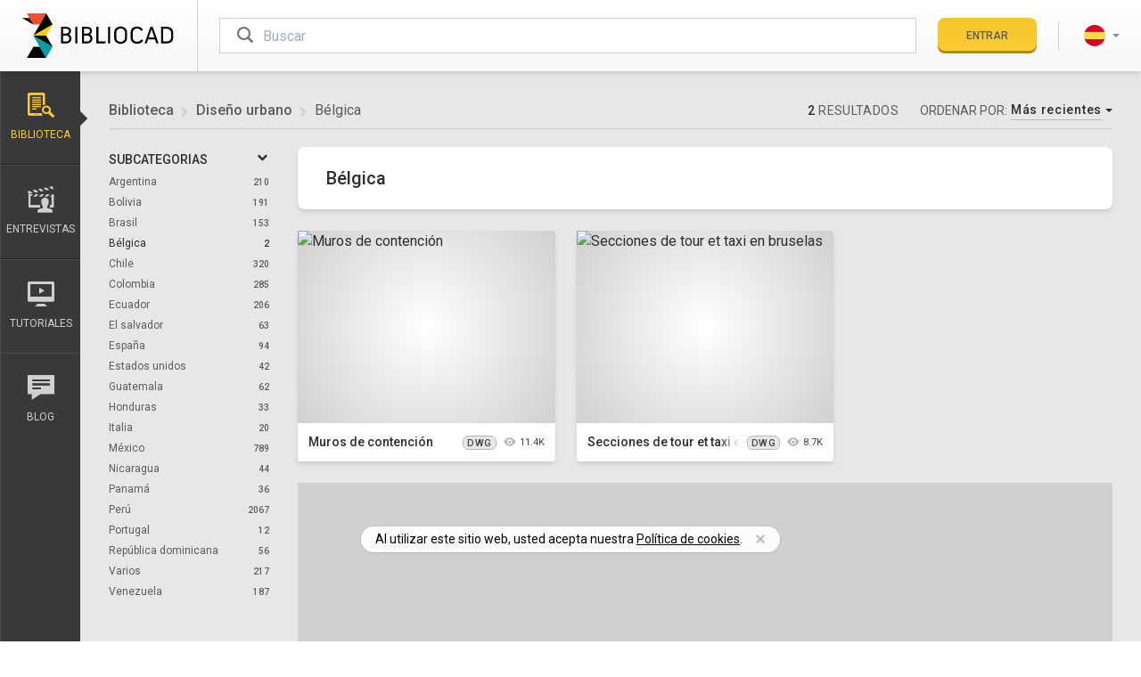

--- FILE ---
content_type: text/html; charset=utf-8
request_url: https://www.bibliocad.com/es/biblioteca/diseno-urbano/belgica/
body_size: 30072
content:
<!DOCTYPE html><html class="main-app library-home-page  filters font-sans" lang="es"><head><meta charset="utf-8"><meta name="viewport" content="width=device-width,initial-scale=1,minimum-scale=1"><meta http-equiv="X-UA-Compatible" content="IE=edge"><meta name="google-signin-client_id" content="457634629212-6mi568m2l2vvlijnr0mg5cvtufuq95og.apps.googleusercontent.com"><title>Bélgica en AutoCAD  2 Bloques CAD gratis | Bibliocad</title><meta name="description" content="Descargue gratis 2 bloques CAD de Bélgica en DWG para AutoCAD, Revit, Sketchup y otros software CAD."><meta name="robots" content="index,follow"><link rel="alternate" hreflang="x-default" href="https://www.bibliocad.com/en/library/urban-design/belgium/"><link rel="alternate" hreflang="de" href="https://www.bibliocad.com/de/library/stadtebau/belgien/"><link rel="alternate" hreflang="en" href="https://www.bibliocad.com/en/library/urban-design/belgium/"><link rel="alternate" hreflang="es" href="https://www.bibliocad.com/es/biblioteca/diseno-urbano/belgica/"><link rel="alternate" hreflang="fr" href="https://www.bibliocad.com/fr/library/design-urbain/belgique/"><link rel="alternate" hreflang="pt" href="https://www.bibliocad.com/pt/biblioteca/design-urbano/belgica/"><meta property="og:title" content="Bélgica"><meta property="og:url" content="https://www.bibliocad.com/es/biblioteca/diseno-urbano/belgica/"><meta property="og:image" content="https://thumb.bibliocad.com/thumbs/content/400x300/00130000/5000/135390.jpg"><meta property="og:site_name" content="Bibliocad"><meta property="og:type" content="website"><meta property="fb:app_id" content="286588438125418"><meta property="twitter:title" content="Bélgica"><meta name="twitter:image" content="https://thumb.bibliocad.com/thumbs/content/400x300/00130000/5000/135390.jpg"><meta name="twitter:card" content="summary_large_image"><meta name="twitter:site" content="@bibliocad"><script type="application/ld+json">{ "@context": "https://schema.org", "@type": "WebSite", "publisher": { "@type": "Organization", "name": "Bibliocad", "logo": "https://www.bibliocad.com/global/images/logo-org.png" },  "url": "https://www.bibliocad.com/es/biblioteca/diseno-urbano/belgica/", "name": "Bélgica", "mainEntityOfPage": { "@type": "WebPage", "@id": "https://www.bibliocad.com" },  "potentialAction": { "@type": "SearchAction", "target": "https://www.bibliocad.com/search/?categories=342&term={search_term_string}", "query-input": "required name=search_term_string" }  }</script><script type="application/ld+json">{ "@context": "http://schema.org", "@type": "BreadcrumbList", "itemListElement": [  { "@type": "ListItem", "position": 1, "item": { "@id": "https://www.bibliocad.com/es/biblioteca", "name": "Biblioteca" } } , /* se agrega coma si es cat o sub */  { "@type": "ListItem", "position": 2, "item": { "@id": "https://www.bibliocad.com/es/biblioteca/diseno-urbano", "name": "Diseño urbano" } } , /* se agrega coma si es sub */  { "@type": "ListItem", "position": 3, "item": { "@id": "https://www.bibliocad.com/es/biblioteca/diseno-urbano/belgica", "name": "Bélgica" } }  ] }</script><script src="https://challenges.cloudflare.com/turnstile/v0/api.js?compat=recaptcha"></script><script>function grecaptchaReinsert(cbk) {
    (function () {
      var wf = document.createElement('script');
      wf.src = 'https://challenges.cloudflare.com/turnstile/v0/api.js?compat=recaptcha';
      wf.type = 'text/javascript';
      document.head.insertBefore(wf, document.head.firstElementChild);
      setTimeout(function () {
        cbk('done');
      }, 3000);
    })();
  }</script><link rel="dns-prefetch" href="//fonts.googleapis.com"><style>@font-face{font-family:Bibliocad;src:url(/global/fonts/bibliocad.eot);src:url(/global/fonts/bibliocad.eot?#iefix) format('embedded-opentype'),url(/global/fonts/bibliocad.54f0fe069f1489b8c64ae8f8f317d288.woff2) format('woff2'),url(/global/fonts/bibliocad.ead061db7ef517e24bde8c6662e2808d.woff) format('woff'),url(/global/fonts/bibliocad.2282d0c6db1b4d548e04ba052f0635ac.ttf) format('truetype'),url(/global/fonts/bibliocad.svg#bibliocad) format('svg');font-weight:400;font-style:normal;font-display:block}</style><link rel="preload" href="/global/fonts/bibliocad.54f0fe069f1489b8c64ae8f8f317d288.woff2" as="font" type="font/woff2" crossorigin><script type="text/javascript">WebFontConfig = {
          google: { families: [ 'Roboto:300,400,500' ] }
        };
        (function() {
          var wf = document.createElement('script');
          wf.src = 'https://ajax.googleapis.com/ajax/libs/webfont/1/webfont.js';
          wf.type = 'text/javascript';
          wf.async = 'true';
          var s = document.getElementsByTagName('script')[0];
          s.parentNode.insertBefore(wf, s);
        })();</script><style id="critical_extracts">html{line-height:1.15;-webkit-text-size-adjust:100%}body{margin:0}h1{font-size:2em;margin:.67em 0}a{background-color:transparent}strong{font-weight:bolder}img{border-style:none}button,input,select,textarea{font-family:inherit;font-size:100%;line-height:1.15;margin:0}button,input{overflow:visible}button,select{text-transform:none}[type=button],[type=submit],button{-webkit-appearance:button}[type=button]::-moz-focus-inner,[type=submit]::-moz-focus-inner,button::-moz-focus-inner{border-style:none;padding:0}[type=button]:-moz-focusring,[type=submit]:-moz-focusring,button:-moz-focusring{outline:1px dotted ButtonText}textarea{overflow:auto}[type=radio]{box-sizing:border-box;padding:0}::-webkit-file-upload-button{-webkit-appearance:button;font:inherit}h1,h2,h3,h4,p{margin:0}button{background-color:transparent;background-image:none;padding:0}ol,ul{margin:0;padding:0}ol,ul{list-style:none}html{font-family:Roboto,-apple-system,Helvetica Neue,Arial,sans-serif;line-height:1.5}*,:after,:before{box-sizing:border-box;border:0 solid #b9b9b9}img{border-style:solid}textarea{resize:vertical}input::-moz-placeholder,textarea::-moz-placeholder{color:#a0aec0}h1,h2,h3,h4{font-size:inherit;font-weight:inherit}a{color:inherit;text-decoration:inherit}button,input,select,textarea{padding:0;line-height:inherit;color:inherit}iframe,img,svg{display:block;vertical-align:middle}img{max-width:100%;height:auto}html{--text-opacity:1;color:#2e2e2e;color:rgba(46,46,46,var(--text-opacity));-webkit-font-smoothing:antialiased;-moz-osx-font-smoothing:grayscale;font-size:16px;font-display:swap}body{overflow-x:hidden}.alert-info{--bg-opacity:1;--text-opacity:1;color:#fff;color:rgba(255,255,255,var(--text-opacity))}.alert-info{background-color:#a2a2a2;background-color:rgba(162,162,162,var(--bg-opacity))}.alert-warning{background-color:#f93;background-color:rgba(255,153,51,var(--bg-opacity))}.alert-danger,.alert-warning{--bg-opacity:1;--text-opacity:1;color:#fff;color:rgba(255,255,255,var(--text-opacity))}.alert-danger{background-color:#e53e3e;background-color:rgba(229,62,62,var(--bg-opacity))}.thumb-special-container{text-align:center;margin:7px auto}@media only screen and (max-width:433px){.thumb-special-container{width:300px;min-height:250px}}@media only screen and (min-width:434px){.thumb-special-container{width:336px;min-height:280px}}@media only screen and (min-width:905px){.thumb-special-container{width:728px;min-height:90px}}@media only screen and (min-width:993px){.thumb-special-container{width:336px;min-height:280px}}@media only screen and (min-width:1097px){.thumb-special-container{width:728px}}@media only screen and (min-width:1318px){.thumb-special-container{width:970px;min-height:250px}}.publiftads .cookie-consent{bottom:60px}@media screen and (min-width:768px){.publiftads .cookie-consent{bottom:100px}}.breadcrumb li+li:before{font-size:.75rem;font-weight:400;padding-left:.5rem;padding-right:.5rem;--text-opacity:1;color:#d0d0d0;color:rgba(208,208,208,var(--text-opacity));content:"\e901";font-family:Bibliocad;position:relative;top:2px}.btn{text-transform:uppercase;font-weight:500;text-align:center;line-height:1;-webkit-font-smoothing:antialiased;-moz-osx-font-smoothing:grayscale;white-space:nowrap;justify-content:center;position:relative}.btn,.btn:after{border-radius:.5rem;box-shadow:inset 0 -3px 0 0 rgba(0,0,0,.18)}.btn:after{position:absolute;top:0;right:0;bottom:0;left:0;content:""}.btn.disabled,.btn[disabled]{opacity:.75}.btn-cancel,.btn-primary{background-image:linear-gradient(rgba(0,0,0,.03),hsla(0,0%,100%,.03))}.btn-primary{--bg-opacity:1;background-color:#fecc30;background-color:rgba(254,204,48,var(--bg-opacity))}.btn-cancel{--bg-opacity:1;--text-opacity:1;color:#fff;color:rgba(255,255,255,var(--text-opacity))}.btn-cancel{background-color:#393939;background-color:rgba(57,57,57,var(--bg-opacity))}.btn-default{--bg-opacity:1;background-color:#fff;background-color:rgba(255,255,255,var(--bg-opacity));box-shadow:inset 1px 1px 0 #c2c2c2,inset -1px 0 0 #c2c2c2,inset 0 -3px 0 0 #c2c2c2}.btn-sm{line-height:1.375;padding:.75rem 1rem}.btn-sm{font-size:.75rem}.btn-lg{line-height:1.375;padding:1rem 1.5rem;font-size:1rem;display:inline-flex}.modal-project .modal-select>.btn:before{float:right;font-weight:400;font-size:.875rem;--text-opacity:1;color:#a2a2a2;color:rgba(162,162,162,var(--text-opacity));--transform-translate-x:0;--transform-translate-y:0;--transform-rotate:0;--transform-skew-x:0;--transform-skew-y:0;--transform-scale-x:1;--transform-scale-y:1;transform:translateX(var(--transform-translate-x)) translateY(var(--transform-translate-y)) rotate(var(--transform-rotate)) skewX(var(--transform-skew-x)) skewY(var(--transform-skew-y)) scaleX(var(--transform-scale-x)) scaleY(var(--transform-scale-y));--transform-rotate:90deg;font-family:Bibliocad;content:"\e901"}.modal-project .modal-select>.btn:after{box-shadow:none}.dropdown-menu{display:none}.caret{display:inline-block;width:0;height:0;margin-left:.25rem;border-top:4px dashed;border-right:4px solid transparent;border-left:4px solid transparent}.menu .user .rounded-full{padding:2px;border-width:2px;border-color:transparent}.user+.dropdown-menu{min-width:11rem;margin-top:1.05rem}.lang+.dropdown-menu{min-width:8rem}.help-block{display:block;margin-top:.75rem;margin-bottom:.5rem;font-size:.875rem;--text-opacity:1;color:#ef5032;color:rgba(239,80,50,var(--text-opacity));font-size:.75rem;font-style:italic}select[disabled]{--bg-opacity:1;background-color:#e7e7e7;background-color:rgba(231,231,231,var(--bg-opacity))}.panel a .number{font-size:10px}@media screen and (max-width:991.99px){.media-div{width:100%}}@media screen and (min-width:992px){.media-div{width:calc(100% - 300px)}}@media screen and (max-width:991.99px){.meta-div{width:100%}}@media screen and (min-width:992px){.meta-div{width:300px}}[class*=" bc-"],[class^=bc-]{font-family:Bibliocad!important;speak:never;font-style:normal;font-weight:400;font-variant:normal;text-transform:none;line-height:1;-webkit-font-smoothing:antialiased;-moz-osx-font-smoothing:grayscale}.bc-eye:before{content:"\e90d"}.bc-long-arrow-up:before{content:"\e900"}.bc-pinterest:before{content:"\e902"}.bc-twitter:before{content:"\e90a"}.bc-facebook:before{content:"\e903"}.bc-important:before{content:"\e90b"}.bc-billing:before{content:"\e922"}.bc-heart-o:before{content:"\e919"}.bc-heart:before{content:"\e91a"}.bc-lang-de .path1:before{content:"\e911";color:#ffda44}.bc-lang-de .path2:before{content:"\e912";margin-left:-1em;color:#000}.bc-lang-de .path3:before{content:"\e913";margin-left:-1em;color:#d80027}.bc-lang-en .path1:before{content:"\e914";color:#f0f0f0}.bc-lang-en .path2:before{content:"\e915";margin-left:-1em;color:#0052b4}.bc-lang-en .path3:before{content:"\e916";margin-left:-1em;color:#d80027}.bc-lang-en .path4:before{content:"\e917";margin-left:-1em;color:#d80027}.bc-lang-es .path1:before{content:"\e918";color:#ffda44}.bc-lang-es .path2:before{content:"\e91b";margin-left:-1em;color:#d80027}.bc-lang-fr .path1:before{content:"\e91c";color:#f0f0f0}.bc-lang-fr .path2:before{content:"\e91d";margin-left:-1em;color:#d80027}.bc-lang-fr .path3:before{content:"\e91e";margin-left:-1em;color:#0052b4}.bc-lang-pt .path1:before{content:"\e91f";color:#6da544}.bc-lang-pt .path2:before{content:"\e920";margin-left:-1em;color:#ffda44}.bc-lang-pt .path3:before{content:"\e921";margin-left:-1em;color:#f0f0f0}.bc-lang-pt .path4:before{content:"\e923";margin-left:-1em;color:#0052b4}.bc-blog:before{content:"\e604"}.bc-cloud-upload:before{content:"\e609"}.bc-folder-o:before{content:"\e610"}.bc-folder:before{content:"\e611"}.bc-gear:before{content:"\e612"}.bc-interviews:before{content:"\e616"}.bc-library:before{content:"\e61e"}.bc-search:before{content:"\e626"}.bc-send:before{content:"\e627"}.bc-star:before{content:"\e629"}.bc-tuts:before{content:"\e632"}.bc-check:before{content:"\e639"}.loader{width:0;height:0;overflow:hidden;z-index:100}.loader:after,.loader:before{display:none;box-sizing:border-box}.loader.is-active{width:100%;height:100%}.loader.is-active:after,.loader.is-active:before{display:block}.loader-default:after{width:2rem;height:2rem;margin-left:auto;margin-right:auto;content:"";border:3px solid #333;border-left-color:transparent;border-radius:50%;animation:rotation .6s linear infinite}.loader-login.is-active{width:1.25rem;height:1.25rem}.loader-login.loader-default:after{width:1.25rem;height:1.25rem;border-width:2px;--border-opacity:1;border-color:#454545;border-color:rgba(69,69,69,var(--border-opacity));margin-left:auto;margin-right:auto;content:"";border-left-color:transparent;border-radius:50%;animation:rotation .6s linear infinite}@keyframes rotation{0%{transform:rotate(0)}to{transform:rotate(359deg)}}.animated-content span{left:-45%;width:45%;background-image:linear-gradient(270deg,hsla(0,0%,98.4%,.05),hsla(0,0%,98.4%,.3),hsla(0,0%,98.4%,.6),hsla(0,0%,98.4%,.3),hsla(0,0%,98.4%,.05));animation:animatedContent 1s infinite}@keyframes animatedContent{0%{left:-45%}to{left:100%}}.fade{opacity:0}.modal{overflow:hidden}.modal{display:none;position:fixed;top:0;right:0;bottom:0;left:0;outline:0;-webkit-overflow-scrolling:touch;z-index:1050}.modal.fade .modal-dialog{transform:matrix3d(1,0,0,0,0,1,0,-.0002,0,0,1,0,0,-10,0,1.1)}.modal-dialog{position:relative;width:auto;margin:.75rem;width:100%}.modal-content{position:relative;--bg-opacity:1;background-color:#fff;background-color:rgba(255,255,255,var(--bg-opacity));box-shadow:0 20px 25px -5px rgba(0,0,0,.1),0 10px 10px -5px rgba(0,0,0,.04);outline:0;padding:1.5rem}.modal-header{display:flex;flex-direction:row-reverse;padding-bottom:1rem;border-bottom-width:1px;--border-opacity:1;border-color:#e7e7e7;border-color:rgba(231,231,231,var(--border-opacity))}.modal-header .close{flex-grow:0;border-width:0;--text-opacity:1;color:#000;color:rgba(0,0,0,var(--text-opacity));font-size:2.25rem;line-height:1;opacity:.25;margin-top:-2px}.modal-title{flex-grow:1;font-size:1.5rem;text-transform:uppercase}.modal-body{position:relative;padding-top:1.5rem;padding-bottom:.75rem}.modal-footer{padding-top:1.5rem;border-top-width:1px;--border-opacity:1;border-color:#e7e7e7;border-color:rgba(231,231,231,var(--border-opacity));text-align:right;border-top:1px solid #e5e5e5}.modal-footer .btn+.btn{margin-left:.25rem;margin-bottom:0}@media (min-width:768px){.modal-dialog{margin-top:2rem;margin-left:auto;margin-right:auto;width:600px}.modal-content{box-shadow:0 20px 25px -5px rgba(0,0,0,.1),0 10px 10px -5px rgba(0,0,0,.04)}}@media (min-width:992px){.modal-lg{width:900px}}@media (min-width:576px){.modal-login .modal-dialog{margin-top:2rem;margin-left:auto;margin-right:auto;width:450px}}.modal-danger .modal-content,.modal-info .modal-content,.modal-warning .modal-content{padding:0}.modal-danger .modal-header,.modal-info .modal-header,.modal-warning .modal-header{padding:1rem 1.25rem}.modal-danger .modal-title,.modal-info .modal-title,.modal-warning .modal-title{text-align:left}.modal-danger .modal-body,.modal-info .modal-body,.modal-warning .modal-body{padding:2rem 1.25rem}.modal-info .modal-footer,.modal-warning .modal-footer{padding:1rem 1.25rem}.centered-modal{display:flex;align-items:center;min-height:calc(100% - 3.5rem)}.centered-modal .modal-content{width:100%}.panel-title a:after{font-size:.75rem;float:right;--transform-translate-x:0;--transform-translate-y:0;--transform-rotate:0;--transform-skew-x:0;--transform-skew-y:0;--transform-scale-x:1;--transform-scale-y:1;transform:translateX(var(--transform-translate-x)) translateY(var(--transform-translate-y)) rotate(var(--transform-rotate)) skewX(var(--transform-skew-x)) skewY(var(--transform-skew-y)) scaleX(var(--transform-scale-x)) scaleY(var(--transform-scale-y));--transform-rotate:90deg;margin-right:.25rem;font-family:Bibliocad;content:"\e901"}.nano{position:relative;width:100%;overflow:hidden;height:330px}.nano>.nano-content{position:absolute;overflow:scroll;overflow-x:hidden;top:0;right:0;bottom:0;left:0}.nano>.nano-content::-webkit-scrollbar{display:none}.nano>.nano-pane{background:#fff;border-radius:5px;position:absolute;width:6px;right:0;top:0;bottom:0;visibility:hidden\9;opacity:.01}.nano>.nano-pane>.nano-slider{background:#9c9c9c;position:relative;margin:0 1px;border-radius:5px}.scrollbar-w-2::-webkit-scrollbar{width:.4rem!important;height:.4rem!important}.scrollbar-track-gray-lighter::-webkit-scrollbar-track{background-color:#b9b9b9!important}.scrollbar-thumb-gray::-webkit-scrollbar-thumb{background-color:#2e2e2e!important}.modal-list.nano{height:200px}.sr-only{position:absolute;width:1px;height:1px;padding:0;margin:-1px;overflow:hidden;clip:rect(0,0,0,0);white-space:nowrap;border-width:0}.appearance-none{-webkit-appearance:none;-moz-appearance:none;appearance:none}.bg-white{--bg-opacity:1;background-color:#fff;background-color:rgba(255,255,255,var(--bg-opacity))}.bg-gray-100{--bg-opacity:1;background-color:#e7e7e7;background-color:rgba(231,231,231,var(--bg-opacity))}.bg-gray-200{--bg-opacity:1;background-color:#d0d0d0;background-color:rgba(208,208,208,var(--bg-opacity))}.bg-gray-400{--bg-opacity:1;background-color:#a2a2a2;background-color:rgba(162,162,162,var(--bg-opacity))}.bg-gray-800{--bg-opacity:1;background-color:#454545;background-color:rgba(69,69,69,var(--bg-opacity))}.bg-gray-900{--bg-opacity:1;background-color:#2e2e2e;background-color:rgba(46,46,46,var(--bg-opacity))}.bg-dropdown-bg{--bg-opacity:1;background-color:#474747;background-color:rgba(71,71,71,var(--bg-opacity))}.bg-dropdown-bg-darken{--bg-opacity:1;background-color:#332f30;background-color:rgba(51,47,48,var(--bg-opacity))}.bg-global-bg{--bg-opacity:1;background-color:#f4f4f4;background-color:rgba(244,244,244,var(--bg-opacity))}.bg-global-footer{--bg-opacity:1;background-color:#393939;background-color:rgba(57,57,57,var(--bg-opacity))}.bg-global-facebook{--bg-opacity:1;background-color:#3b5998;background-color:rgba(59,89,152,var(--bg-opacity))}.bg-global-twitter{--bg-opacity:1;background-color:#55acee;background-color:rgba(85,172,238,var(--bg-opacity))}.bg-global-pinterest{--bg-opacity:1;background-color:#cb2027;background-color:rgba(203,32,39,var(--bg-opacity))}.border-gray-100{--border-opacity:1;border-color:#e7e7e7;border-color:rgba(231,231,231,var(--border-opacity))}.border-gray-200{--border-opacity:1;border-color:#d0d0d0;border-color:rgba(208,208,208,var(--border-opacity))}.border-gray-300{--border-opacity:1;border-color:#b9b9b9;border-color:rgba(185,185,185,var(--border-opacity))}.border-gray-600{--border-opacity:1;border-color:#737373;border-color:rgba(115,115,115,var(--border-opacity))}.border-gray-700{--border-opacity:1;border-color:#5c5c5c;border-color:rgba(92,92,92,var(--border-opacity))}.border-dropdown-border{--border-opacity:1;border-color:#686868;border-color:rgba(104,104,104,var(--border-opacity))}.border-global-sidebar-b-1{--border-opacity:1;border-color:#4c4b4b;border-color:rgba(76,75,75,var(--border-opacity))}.border-global-sidebar-b-2{--border-opacity:1;border-color:#232323;border-color:rgba(35,35,35,var(--border-opacity))}.rounded{border-radius:.25rem}.rounded-md{border-radius:.375rem}.rounded-lg{border-radius:.5rem}.rounded-full{border-radius:9999px}.rounded-b-lg{border-bottom-right-radius:.5rem}.rounded-b-lg{border-bottom-left-radius:.5rem}.border-solid{border-style:solid}.border-0{border-width:0}.border-2{border-width:2px}.border{border-width:1px}.border-t-2{border-top-width:2px}.border-t{border-top-width:1px}.border-b{border-bottom-width:1px}.border-l{border-left-width:1px}.last\:border-b-0:last-child{border-bottom-width:0}.block{display:block}.inline-block{display:inline-block}.flex{display:flex}.inline-flex{display:inline-flex}.grid{display:grid}.hidden{display:none}.flex-col{flex-direction:column}.items-center{align-items:center}.items-stretch{align-items:stretch}.justify-end{justify-content:flex-end}.justify-center{justify-content:center}.justify-between{justify-content:space-between}.flex-1{flex:1 1 0%}.flex-none{flex:none}.flex-grow-0{flex-grow:0}.flex-grow{flex-grow:1}.order-1{order:1}.clearfix:after{content:"";display:table;clear:both}.font-sans{font-family:Roboto,-apple-system,Helvetica Neue,Arial,sans-serif}.font-normal{font-weight:400}.font-medium{font-weight:500}.font-bold{font-weight:700}.h-4{height:1rem}.h-5{height:1.25rem}.h-6{height:1.5rem}.h-8{height:2rem}.h-10{height:2.5rem}.h-12{height:3rem}.h-16{height:4rem}.h-full{height:100%}.text-xs{font-size:.75rem}.text-sm{font-size:.875rem}.text-base{font-size:1rem}.text-lg{font-size:1.125rem}.text-xl{font-size:1.25rem}.text-2xl{font-size:1.5rem}.text-3xl{font-size:1.875rem}.text-4xl{font-size:2.25rem}.text-5xl{font-size:2.75rem}.leading-none{line-height:1}.leading-tight{line-height:1.25}.leading-relaxed{line-height:1.625}.leading-loose{line-height:2}.list-none{list-style-type:none}.my-1{margin-top:.25rem;margin-bottom:.25rem}.mx-3{margin-left:.75rem;margin-right:.75rem}.mx-4{margin-left:1rem;margin-right:1rem}.mx-6{margin-left:1.5rem;margin-right:1.5rem}.mx-auto{margin-left:auto;margin-right:auto}.my-px{margin-top:1px;margin-bottom:1px}.-mx-5{margin-left:-1.25rem;margin-right:-1.25rem}.mb-0{margin-bottom:0}.mt-1{margin-top:.25rem}.mr-1{margin-right:.25rem}.mb-1{margin-bottom:.25rem}.ml-1{margin-left:.25rem}.mt-2{margin-top:.5rem}.mr-2{margin-right:.5rem}.mb-2{margin-bottom:.5rem}.ml-2{margin-left:.5rem}.mt-3{margin-top:.75rem}.mr-3{margin-right:.75rem}.mb-3{margin-bottom:.75rem}.ml-3{margin-left:.75rem}.mt-4{margin-top:1rem}.mr-4{margin-right:1rem}.mb-4{margin-bottom:1rem}.ml-4{margin-left:1rem}.mt-5{margin-top:1.25rem}.mr-5{margin-right:1.25rem}.mb-5{margin-bottom:1.25rem}.ml-5{margin-left:1.25rem}.mr-6{margin-right:1.5rem}.mb-6{margin-bottom:1.5rem}.mb-8{margin-bottom:2rem}.ml-10{margin-left:2.5rem}.-mt-1{margin-top:-.25rem}.-ml-16{margin-left:-4rem}.-mt-px{margin-top:-1px}.max-h-detail{max-height:468px}.max-w-lg{max-width:32rem}.max-w-5xl{max-width:64rem}.max-w-screen-lg{max-width:60.63rem}.min-h-96{min-height:30rem}.min-h-screen{min-height:100vh}.opacity-0{opacity:0}.opacity-75{opacity:.75}.outline-none{outline:0}.overflow-hidden{overflow:hidden}.overflow-y-auto{overflow-y:auto}.overflow-x-hidden{overflow-x:hidden}.overflow-y-hidden{overflow-y:hidden}.overflow-y-scroll{overflow-y:scroll}.scrolling-touch{-webkit-overflow-scrolling:touch}.p-0{padding:0}.p-2{padding:.5rem}.p-3{padding:.75rem}.py-1{padding-top:.25rem;padding-bottom:.25rem}.py-2{padding-top:.5rem;padding-bottom:.5rem}.px-2{padding-left:.5rem;padding-right:.5rem}.py-3{padding-top:.75rem;padding-bottom:.75rem}.px-3{padding-left:.75rem;padding-right:.75rem}.py-4{padding-top:1rem;padding-bottom:1rem}.px-4{padding-left:1rem;padding-right:1rem}.px-5{padding-left:1.25rem;padding-right:1.25rem}.py-6{padding-top:1.5rem;padding-bottom:1.5rem}.px-6{padding-left:1.5rem;padding-right:1.5rem}.px-8{padding-left:2rem;padding-right:2rem}.py-12{padding-top:3rem;padding-bottom:3rem}.px-24{padding-left:6rem;padding-right:6rem}.py-32{padding-top:8rem;padding-bottom:8rem}.pt-1{padding-top:.25rem}.pt-2{padding-top:.5rem}.pb-2{padding-bottom:.5rem}.pl-2{padding-left:.5rem}.pt-3{padding-top:.75rem}.pb-3{padding-bottom:.75rem}.pl-3{padding-left:.75rem}.pr-4{padding-right:1rem}.pb-4{padding-bottom:1rem}.pl-4{padding-left:1rem}.pb-6{padding-bottom:1.5rem}.pl-6{padding-left:1.5rem}.pt-8{padding-top:2rem}.pr-8{padding-right:2rem}.pb-8{padding-bottom:2rem}.pl-16{padding-left:4rem}.pt-px{padding-top:1px}.placeholder-gray-400::-moz-placeholder{--placeholder-opacity:1;color:#a2a2a2;color:rgba(162,162,162,var(--placeholder-opacity))}.fixed{position:fixed}.absolute{position:absolute}.relative{position:relative}.inset-0{right:0;left:0}.inset-0{top:0;bottom:0}.inset-x-0{right:0;left:0}.top-0{top:0}.right-0{right:0}.bottom-0{bottom:0}.left-0{left:0}.top-auto{top:auto}.left-auto{left:auto}.resize-none{resize:none}.shadow{box-shadow:0 1px 3px 0 rgba(0,0,0,.1),0 1px 2px 0 rgba(0,0,0,.06)}.shadow-md{box-shadow:0 4px 6px -1px rgba(0,0,0,.1),0 2px 4px -1px rgba(0,0,0,.06)}.shadow-lg{box-shadow:0 10px 15px -3px rgba(0,0,0,.1),0 4px 6px -2px rgba(0,0,0,.05)}.shadow-none{box-shadow:none}.fill-current{fill:currentColor}.text-left{text-align:left}.text-center{text-align:center}.text-black{--text-opacity:1;color:#000;color:rgba(0,0,0,var(--text-opacity))}.text-white{--text-opacity:1;color:#fff;color:rgba(255,255,255,var(--text-opacity))}.text-gray-200{--text-opacity:1;color:#d0d0d0;color:rgba(208,208,208,var(--text-opacity))}.text-gray-400{--text-opacity:1;color:#a2a2a2;color:rgba(162,162,162,var(--text-opacity))}.text-gray-500{--text-opacity:1;color:#8b8b8b;color:rgba(139,139,139,var(--text-opacity))}.text-gray-600{--text-opacity:1;color:#737373;color:rgba(115,115,115,var(--text-opacity))}.text-gray-700{--text-opacity:1;color:#5c5c5c;color:rgba(92,92,92,var(--text-opacity))}.text-gray-800{--text-opacity:1;color:#454545;color:rgba(69,69,69,var(--text-opacity))}.text-gray-900{--text-opacity:1;color:#2e2e2e;color:rgba(46,46,46,var(--text-opacity))}.text-gray-1000{--text-opacity:1;color:#171717;color:rgba(23,23,23,var(--text-opacity))}.text-yellow-500{--text-opacity:1;color:#efc10c;color:rgba(239,193,12,var(--text-opacity))}.text-yellow-700{--text-opacity:1;color:#b7791f;color:rgba(183,121,31,var(--text-opacity))}.text-dropdown-icon{--text-opacity:1;color:#9a9a9a;color:rgba(154,154,154,var(--text-opacity))}.text-dropdown-text{--text-opacity:1;color:#e6e6e6;color:rgba(230,230,230,var(--text-opacity))}.uppercase{text-transform:uppercase}.normal-case{text-transform:none}.tracking-normal{letter-spacing:0}.tracking-wide{letter-spacing:.025em}.tracking-wider{letter-spacing:.05em}.align-middle{vertical-align:middle}.invisible{visibility:hidden}.truncate{overflow:hidden;text-overflow:ellipsis;white-space:nowrap}.w-5{width:1.25rem}.w-8{width:2rem}.w-10{width:2.5rem}.w-12{width:3rem}.w-28{width:7rem}.w-32{width:8rem}.w-40{width:10rem}.w-48{width:12rem}.w-auto{width:auto}.w-px{width:1px}.w-1\/3{width:33.333333%}.w-2\/3{width:66.666667%}.w-2\/4{width:50%}.w-full{width:100%}.z-10{z-index:10}.z-20{z-index:20}.z-40{z-index:40}.z-100{z-index:100}.gap-2{grid-gap:.5rem;gap:.5rem}.gap-4{grid-gap:1rem;gap:1rem}.gap-6{grid-gap:1.5rem;gap:1.5rem}.grid-cols-1{grid-template-columns:repeat(1,minmax(0,1fr))}.grid-cols-3{grid-template-columns:repeat(3,minmax(0,1fr))}.col-start-1{grid-column-start:1}.col-end-2{grid-column-end:2}.row-start-3{grid-row-start:3}.row-end-3{grid-row-end:3}.bg-gradient-b-white-gray{background-image:linear-gradient(#fff,#f7f7f7)}.indent-md{text-indent:3rem}@media (min-width:992px){.filters-list{min-width:180px}.filters-list,.filters-list .nav{max-width:180px}}.navbar.menu .logo{width:172px}.navbar.menu .logo svg{width:172px}@media (max-width:767.99px){.navbar.menu{height:4rem}.navbar.menu .logo{width:2rem;margin-left:0;margin-right:1.5rem;overflow:hidden}.navbar.menu .logo svg{width:132px}.navbar.menu .logo-title{opacity:0}}.sidebar .nav-sections .dropdown.active>a{position:relative;z-index:10}.sidebar .nav-sections .dropdown.active>a:after,.sidebar .nav-sections .dropdown.active>a:before{border-width:1px;border-color:transparent;position:absolute;width:0;height:0;content:"";left:100%;top:50%}.sidebar .nav-sections .dropdown.active>a:after{border-width:8px;margin-top:-.5rem;border-color:rgba(57,57,57,0) rgba(57,57,57,0) rgba(57,57,57,0) #393939}.sidebar .nav-sections .dropdown.active>a:before{border-color:hsla(0,0%,82.4%,0) hsla(0,0%,82.4%,0) hsla(0,0%,82.4%,0) #d2d2d2;border-width:9px;margin-top:-9px}.sidebar .nav-sections .dropdown.active>a.library{--text-opacity:1;color:#fecc30;color:rgba(254,204,48,var(--text-opacity))}@media (max-width:767.9px){.sidebar{width:300px;top:64px}.sidebar .nav-mobile{background-color:#414141;width:211px}.sidebar .nav-mobile .lang-picker .dropdown-menu{bottom:100%;background-color:#222}.sidebar .nav-sections{width:88px}}@media (max-width:991.99px){.sidebar{height:calc(100% - 64px)}}@media (min-width:768px){.sidebar{width:90px;top:80px}}@media (max-width:767.99px){.sidebar-offcanvas{left:-320px!important;top:64px!important}}.row-offcanvas{position:relative}.row-offcanvas .cardonly{padding-top:4rem}@media (min-width:768px){.row-offcanvas .cardonly{padding-top:5rem}}.row-offcanvas-left{left:0}.mega-menu{left:100%;min-width:250px;transform-origin:left;animation-fill-mode:forwards;transform:scaleX(0);display:block}.thumbnail{border-radius:.25rem;box-shadow:0 4px 6px -1px rgba(0,0,0,.1),0 2px 4px -1px rgba(0,0,0,.06)}.thumbnail .image{border-top-left-radius:.25rem;border-top-right-radius:.25rem;position:relative;--bg-opacity:1;background-color:#d0d0d0;background-color:rgba(208,208,208,var(--bg-opacity));height:0;background:radial-gradient(circle,#fff 0,#d0d0d0 100%);padding-bottom:75%}.thumbnail .image picture img,.thumbnail .image picture source{width:100%;position:relative;z-index:10;border-top-left-radius:.25rem;border-top-right-radius:.25rem}.thumbnail .actions{width:4rem;position:absolute;z-index:10;right:0;top:0;margin-right:1.25rem;display:none;justify-content:space-between;opacity:0;visibility:hidden}@media (min-width:992px){.thumbnail .actions{display:flex}}.thumbnail .image.active .actions{opacity:1;margin-top:.75rem;z-index:20;visibility:visible}.thumbnail .type{position:absolute;z-index:20;margin:.75rem}.thumbnail .type .premium{display:flex;justify-content:center;align-items:center;--text-opacity:1;color:#fecc30;color:rgba(254,204,48,var(--text-opacity));text-shadow:0 2px 5px rgba(0,0,0,.3);width:1.25rem;height:1.25rem;border-radius:9999px;--bg-opacity:1;background-color:#737373;background-color:rgba(115,115,115,var(--bg-opacity));font-size:.65rem}.thumbnail .fav,.thumbnail .proj{--text-opacity:1;color:#e7e7e7;color:rgba(231,231,231,var(--text-opacity));font-size:1.25rem;line-height:1}.thumbnail .fav.active{--text-opacity:1;color:#fecc30;color:rgba(254,204,48,var(--text-opacity))}.thumbnail .fav.active i:before{content:"\e918"}.thumbnail .actions-container{z-index:10;width:100%}.thumbnail .actions-container,.thumbnail .actions-container .opacity{position:absolute;top:0;right:0;bottom:0;left:0;opacity:0}.thumbnail .actions-container .opacity{z-index:0;border-top-left-radius:.25rem;border-top-right-radius:.25rem;background:radial-gradient(rgba(0,0,0,.5),rgba(0,0,0,.78))}.thumbnail .image.active .actions-container,.thumbnail .image.active .actions-container .opacity{opacity:1}.thumbnail .meta{font-size:.75rem;text-transform:uppercase;display:flex;color:#474747;font-size:.6875rem}.thumbnail .meta .extension{flex-grow:1;height:1rem;margin-right:.5rem;border-width:1px;border-radius:.375rem;padding-left:.25rem;padding-right:.25rem;font-weight:500;--bg-opacity:1;background-color:#e7e7e7;background-color:rgba(231,231,231,var(--bg-opacity));letter-spacing:.05em;line-height:1.375}.thumbnail .meta .tools{flex:none;display:flex;align-items:baseline}.thumbnail .meta .tools .views{display:flex;align-items:center}.thumbnail .meta .tools .views i{--text-opacity:1;color:#b9b9b9;color:rgba(185,185,185,var(--text-opacity));margin-right:.25rem;font-size:.85rem}.thumbnail .info{display:flex;justify-content:space-between;--bg-opacity:1;background-color:#fff;background-color:rgba(255,255,255,var(--bg-opacity));border-bottom-right-radius:.25rem;border-bottom-left-radius:.25rem;padding:.75rem;align-items:center;overflow:hidden}.thumbnail .info h3{position:relative;overflow:hidden;flex-grow:1;white-space:nowrap;font-size:.875rem;--text-opacity:1;color:#2e2e2e;color:rgba(46,46,46,var(--text-opacity));font-weight:500;line-height:1.375;max-height:1.375rem}.thumbnail .info h3 a{border-bottom-width:1px;border-color:transparent}.thumbnail .info .shade{width:2rem;position:absolute;top:0;right:0;bottom:0;background-image:linear-gradient(90deg,hsla(0,0%,100%,0),#fff 75%)}.hamburger{display:inline-block;background-color:transparent;text-transform:none;overflow:visible;font:inherit;color:inherit}.hamburger-box{display:inline-block;position:relative;width:26px;height:24px}.hamburger-inner{display:block;margin-top:0;top:50%}.hamburger-inner,.hamburger-inner:after,.hamburger-inner:before{--bg-opacity:1;background-color:#171717;background-color:rgba(23,23,23,var(--bg-opacity));position:absolute;width:26px;height:3px;border-radius:4px}.hamburger-inner:after,.hamburger-inner:before{display:block;content:""}.hamburger-inner:before{top:-10px}.hamburger-inner:after{bottom:-10px}.hamburger--slider .hamburger-inner{top:2px}.hamburger--slider .hamburger-inner:before{top:10px}.hamburger--slider .hamburger-inner:after{top:20px}.x-close:after,.x-close:before{height:1px}.x-close:before{transform:rotate(45deg)}.x-close:after{transform:rotate(-45deg)}.x-close:after,.x-close:before{position:absolute;left:0;width:100%;margin-top:-.25rem;--bg-opacity:1;background-color:#fff;background-color:rgba(255,255,255,var(--bg-opacity));content:"";height:2px;top:50%;box-shadow:2px 2px 4px rgba(0,0,0,.3)}.cookie-consent{position:fixed;padding:.25rem 1.5rem .25rem 1rem;line-height:1.5;--text-opacity:1;color:#000;color:rgba(0,0,0,var(--text-opacity));font-size:.875rem;border-radius:9999px;z-index:100;background-color:#fcfcfc;bottom:30px;left:50%;transform:translateX(-50%);box-shadow:0 1px 3px 0 rgba(39,21,102,.08),0 0 0 1px rgba(39,21,102,.07);width:calc(100% - 3.5rem);max-width:470px}.cookie-consent a{--text-opacity:1;color:#000;color:rgba(0,0,0,var(--text-opacity));text-decoration:underline}.cookie-consent .x-close{position:absolute;right:0;margin-right:1rem;width:.75rem;height:.75rem;opacity:.25;top:60%;transform:translateY(-50%)}.cookie-consent .x-close:after,.cookie-consent .x-close:before{--bg-opacity:1;background-color:#000;background-color:rgba(0,0,0,var(--bg-opacity))}.overlay{position:absolute;top:0;right:0;bottom:0;left:0;z-index:50;visibility:hidden;background-color:transparent;transform:scaleX(1)}.overlay{opacity:0}.lazyloaded{opacity:1}@media (max-width:575.99px){#main>.bg-gray-100{min-height:calc(100vh - 822px)}}@media (min-width:576px){#main>.bg-gray-100{min-height:calc(100vh - 535px)}}@media (min-width:768px){#main>.bg-gray-100{min-height:calc(100vh - 441px)}}.ratio-container{width:100%;position:relative;display:block}.ratio-container:after{display:block;height:0;width:100%;content:"";padding-bottom:75%}@media (min-width:576px){.sm\:block{display:block}.sm\:flex{display:flex}.sm\:inline-flex{display:inline-flex}.sm\:hidden{display:none}.sm\:text-3xl{font-size:1.875rem}.sm\:mr-0{margin-right:0}.sm\:mb-0{margin-bottom:0}.sm\:ml-0{margin-left:0}.sm\:mb-3{margin-bottom:.75rem}.sm\:pl-0{padding-left:0}.sm\:grid-cols-2{grid-template-columns:repeat(2,minmax(0,1fr))}.sm\:col-end-3{grid-column-end:3}}@media (min-width:768px){.md\:rounded-t-lg{border-top-left-radius:.5rem;border-top-right-radius:.5rem}.md\:rounded-b-lg{border-bottom-left-radius:.5rem}.md\:rounded-b-lg,.md\:rounded-br-lg{border-bottom-right-radius:.5rem}.md\:inline-block{display:inline-block}.md\:flex{display:flex}.md\:inline-flex{display:inline-flex}.md\:hidden{display:none}.md\:items-center{align-items:center}.md\:justify-start{justify-content:flex-start}.md\:justify-between{justify-content:space-between}.md\:h-20{height:5rem}.md\:h-full{height:100%}.md\:text-sm{font-size:.875rem}.md\:mx-0{margin-left:0;margin-right:0}.md\:mb-0{margin-bottom:0}.md\:mr-1{margin-right:.25rem}.md\:mr-3{margin-right:.75rem}.md\:ml-6{margin-left:1.5rem}.md\:mb-24{margin-bottom:6rem}.md\:ml-main{margin-left:5.625rem}.md\:max-h-full{max-height:100%}.md\:py-5{padding-top:1.25rem;padding-bottom:1.25rem}.md\:px-8{padding-left:2rem;padding-right:2rem}.md\:pb-0{padding-bottom:0}.md\:pt-3{padding-top:.75rem}.md\:pr-4{padding-right:1rem}.md\:pl-4{padding-left:1rem}.md\:pt-12{padding-top:3rem}.md\:text-right{text-align:right}.md\:text-gray-900{--text-opacity:1;color:#2e2e2e;color:rgba(46,46,46,var(--text-opacity))}.md\:visible{visibility:visible}.md\:w-auto{width:auto}.md\:w-1\/4{width:25%}.md\:w-2\/4{width:50%}.md\:w-3\/4{width:75%}.md\:w-full{width:100%}}@media (min-width:992px){.lg\:block{display:block}.lg\:flex{display:flex}.lg\:inline-flex{display:inline-flex}.lg\:hidden{display:none}.lg\:flex-grow-0{flex-grow:0}.lg\:flex-grow{flex-grow:1}.lg\:mt-0{margin-top:0}.lg\:mr-6{margin-right:1.5rem}.lg\:ml-6{margin-left:1.5rem}.lg\:ml-8{margin-left:2rem}.lg\:overflow-y-visible{overflow-y:visible}.lg\:pr-5{padding-right:1.25rem}.lg\:static{position:static}.lg\:z-0{z-index:0}.lg\:grid-cols-3{grid-template-columns:repeat(3,minmax(0,1fr))}.lg\:col-end-4{grid-column-end:4}}@media (min-width:1500px){.xxl\:gap-8{grid-gap:2rem;gap:2rem}.xxl\:grid-cols-4{grid-template-columns:repeat(4,minmax(0,1fr))}.xxl\:col-end-3{grid-column-end:3}.xxl\:col-end-5{grid-column-end:5}}@media (min-width:2000px){.sxxl\:grid-cols-5{grid-template-columns:repeat(5,minmax(0,1fr))}.sxxl\:col-end-6{grid-column-end:6}}@media (max-width:767.99px){.sm-max\:bg-gray-100{--bg-opacity:1;background-color:#e7e7e7;background-color:rgba(231,231,231,var(--bg-opacity))}.sm-max\:border-global-sidebar-b-2{--border-opacity:1;border-color:#232323;border-color:rgba(35,35,35,var(--border-opacity))}.sm-max\:border-r{border-right-width:1px}.sm-max\:ml-6{margin-left:1.5rem}}@media (min-width:2000px){.sxxl\:col-end-6{grid-column-end:6}.sxxl\:row-start-3{grid-row-start:3}.sxxl\:row-end-3{grid-row-end:3}}@media (min-width:576px){.sm\:row-start-3{grid-row-start:3}.sm\:row-end-3{grid-row-end:3}}@media (min-width:992px){.lg\:inline-block{display:inline-block}.lg\:mr-6{margin-right:1.5rem}.lg\:ml-0{margin-left:0}.lg\:inline-block{display:inline-block}}@media (min-width:1200px){.xl\:row-start-3{grid-row-start:3}.xl\:row-end-3{grid-row-end:3}}@media (min-width:1500px){.xxl\:row-start-3{grid-row-start:3}.xxl\:row-end-3{grid-row-end:3}.xxl\:row-end-1{grid-row-end:1}}@media (min-width:768px){.md\:inline-flex{display:inline-flex}}.text-2xl{font-size:1.5rem}.text-yellow-600{--text-opacity:1;color:#d69e2e;color:rgba(214,158,46,var(--text-opacity))}.border-transparent{border-color:transparent}.row-start-3{grid-row-start:3}.row-end-3{grid-row-end:3}.bc-lang-de .path1:before{content:"\e911";color:#ffda44}.bc-lang-de .path2:before{content:"\e912";margin-left:-1em;color:#000}.bc-lang-de .path3:before{content:"\e913";margin-left:-1em;color:#d80027}.bc-lang-en .path1:before{content:"\e914";color:#f0f0f0}.bc-lang-en .path2:before{content:"\e915";margin-left:-1em;color:#0052b4}.bc-lang-en .path3:before{content:"\e916";margin-left:-1em;color:#d80027}.bc-lang-en .path4:before{content:"\e917";margin-left:-1em;color:#d80027}.bc-lang-es .path1:before{content:"\e918";color:#ffda44}.bc-lang-es .path2:before{content:"\e91b";margin-left:-1em;color:#d80027}.bc-lang-fr .path1:before{content:"\e91c";color:#f0f0f0}.bc-lang-fr .path2:before{content:"\e91d";margin-left:-1em;color:#d80027}.bc-lang-fr .path3:before{content:"\e91e";margin-left:-1em;color:#0052b4}.bc-lang-pt .path1:before{content:"\e91f";color:#6da544}.bc-lang-pt .path2:before{content:"\e920";margin-left:-1em;color:#ffda44}.bc-lang-pt .path3:before{content:"\e921";margin-left:-1em;color:#f0f0f0}.bc-lang-pt .path4:before{content:"\e923";margin-left:-1em;color:#0052b4}.hover\:shadow-md:hover{box-shadow:0 4px 6px -1px rgba(0,0,0,.1),0 2px 4px -1px rgba(0,0,0,.06)}.text-yellow-700{--text-opacity:1;color:#b7791f;color:rgba(183,121,31,var(--text-opacity))}.transition{transition-property:background-color,border-color,color,fill,stroke,opacity,box-shadow,transform}.transition-transform{transition-property:transform}.duration-200{transition-duration:.2s}.ease-linear{transition-timing-function:linear}.opacity{position:absolute;top:0;right:0;bottom:0;left:0;transition-timing-function:linear;transition-property:opacity;transition-duration:.2s;opacity:0}.opacity{z-index:0;border-top-left-radius:.25rem;border-top-right-radius:.25rem;background:radial-gradient(rgba(0,0,0,.5),rgba(0,0,0,.78))}.opacity{opacity:1}.px-1{padding-left:.25rem;padding-right:.25rem}.ml-4{margin-left:1rem}.ml-6{margin-left:1.5rem}.-mt-1{margin-top:-.25rem}.bg-yellow-400{--bg-opacity:1;background-color:#fecc30;background-color:rgba(254,204,48,var(--bg-opacity))}.shadow{box-shadow:0 1px 3px 0 rgba(0,0,0,.1),0 1px 2px 0 rgba(0,0,0,.06)}.bc-days:before{content:"\e637"}.opacity-100{opacity:1}.duration-500{transition-duration:.5s}</style><link rel="dns-prefetch" href="//www.google-analytics.com"><link rel="dns-prefetch" href="//public.profitwell.com"><link rel="icon" type="image/svg+xml" href="/global/images/favicons/favicon.svg"><link rel="alternate icon" href="/global/images/favicons/favicon.ico"><link rel="mask-icon" href="/global/images/favicons/safari-pinned-tab.svg" color="#5bbad5"><script></script><script async src="https://www.googletagmanager.com/gtag/js?id=G-R21WYP60H1"></script><script>window.dataLayer = window.dataLayer || [];
  function gtag(){dataLayer.push(arguments);}
  gtag('js', new Date());

  gtag('config', 'G-R21WYP60H1');</script><style>#blank{pointer-events:none;position:absolute;top:0;left:0;width:99vw;height:99vh;max-width:99vw;max-height:99vh}</style></head><body class="user-guest" data-spy="scroll" data-target="#user_menu" data-offset="140"><img width="99999" height="99999" alt="Ad" id="blank" src="[data-uri]"><nav class="fixed inset-x-0 top-0 flex w-full h-16 shadow-md header navbar menu bg-gradient-b-white-gray md:h-20 z-100 navbar-fixed-top" id="nav-header"><div id="navbar-header" class="flex items-center w-full px-6"><div class="flex items-center h-full"><a class="inline-block mr-6 text-black fill-current logo hover:fill-current hover:text-gray-700" href="/" aria-label="Bibliocad"><svg xmlns="http://www.w3.org/2000/svg" width="172" height="50" viewBox="0 0 283.5 83.2"><g class="logo-title" style="isolation:isolate" transform="translate(-22,-13), scale(1.33)"><path d="M71.14 51.83v-23l.17-.17h6.29q7.57 0 7.57 5.91a5.51 5.51 0 0 1-.83 3A4.51 4.51 0 0 1 82 39.45a5.29 5.29 0 0 1 2.82 2.09 6.23 6.23 0 0 1 1 3.58 6.17 6.17 0 0 1-2.2 5.14A8.37 8.37 0 0 1 78.23 52h-6.92zM74 38.2h3.6q4.63 0 4.63-3.46A2.84 2.84 0 0 0 81 32a6.74 6.74 0 0 0-3.37-.73H74zm0 11.14h3.8a6 6 0 0 0 3.56-1 3.64 3.64 0 0 0 1.45-3.2 3.68 3.68 0 0 0-1.45-3.22 6 6 0 0 0-3.56-1H74zM91.23 51.83V29l.17-.21 2.6-.34.17.14v23.24L94 52h-2.6zM100.6 51.83v-23l.17-.17h6.29q7.57 0 7.57 5.91a5.51 5.51 0 0 1-.83 3 4.51 4.51 0 0 1-2.39 1.87 5.29 5.29 0 0 1 2.82 2.09 6.23 6.23 0 0 1 1 3.58 6.17 6.17 0 0 1-2.2 5.14 8.37 8.37 0 0 1-5.34 1.75h-6.92zm2.9-13.63h3.6q4.63 0 4.63-3.46a2.84 2.84 0 0 0-1.26-2.7 6.74 6.74 0 0 0-3.37-.73h-3.6zm0 11.14h3.8a6 6 0 0 0 3.56-1 3.64 3.64 0 0 0 1.45-3.2 3.68 3.68 0 0 0-1.45-3.22 6 6 0 0 0-3.56-1h-3.8zM120.69 51.83V29l.17-.21 2.56-.35.17.14v20.65h10l.14.17-.62 2.42-.21.17h-12zM137.09 51.83V29l.17-.21 2.56-.35.17.14v23.25l-.17.17h-2.56zM145.7 43.94v-7.05a8.11 8.11 0 0 1 2.47-6.35 10.94 10.94 0 0 1 13.25 0 8.11 8.11 0 0 1 2.47 6.35v7.06a8 8 0 0 1-2.46 6.28 11.14 11.14 0 0 1-13.28 0 8 8 0 0 1-2.45-6.29zm3-.31a5.76 5.76 0 0 0 1.68 4.5 7.25 7.25 0 0 0 8.89 0 5.76 5.76 0 0 0 1.68-4.5v-6.5a5.81 5.81 0 0 0-1.7-4.48 7 7 0 0 0-8.85 0 5.81 5.81 0 0 0-1.69 4.48zM168.8 43.94v-7.05a8.13 8.13 0 0 1 2.46-6.35 9.45 9.45 0 0 1 6.61-2.23 9.81 9.81 0 0 1 5 1.25 7.07 7.07 0 0 1 3.13 3.52l-.1.21-2.32 1-.24-.07a5.12 5.12 0 0 0-2.14-2.28 6.51 6.51 0 0 0-3.29-.83 6.18 6.18 0 0 0-4.41 1.57 5.84 5.84 0 0 0-1.68 4.48v6.5a5.8 5.8 0 0 0 1.66 4.5 6.29 6.29 0 0 0 4.43 1.52q4.36 0 5.84-3.22l.24-.07 2.25.86.1.21a6.73 6.73 0 0 1-3 3.72 10.61 10.61 0 0 1-5.39 1.26 9.53 9.53 0 0 1-6.62-2.2 8 8 0 0 1-2.53-6.3zM188.44 51.83L196.5 29l.21-.17 2.91-.38.21.14L208 51.83l-.1.17h-2.77l-.21-.17-1.92-5.57h-9.65l-1.87 5.57-.17.17h-2.8zm5.84-8.2h7.88L198.57 33l-.35-1.49-.34 1.49zM211.65 51.83v-23l.17-.17h7.75a9.52 9.52 0 0 1 6.62 2.23 8.11 8.11 0 0 1 2.47 6.35v6.29a8 8 0 0 1-2.46 6.28 9.59 9.59 0 0 1-6.64 2.2h-7.75zm2.9-2.59h5a6.36 6.36 0 0 0 4.45-1.53 5.77 5.77 0 0 0 1.68-4.5v-5.73A5.81 5.81 0 0 0 224 33a6.25 6.25 0 0 0-4.43-1.57h-5z"/></g><path d="M13.8 8.8H0l20.8 12v-12z"/><path d="M45 0H8.7l5 8.7 7 12v.1h12z" fill="#ef5032"/><path d="M33 62.4H21L9 83.2h36zM45 0L33 20.8 21 41.6l18-10.4 18-10.4z"/><path d="M45 41.6l12-20.8-18 10.4-18 10.4z" fill="#ffcc02"/><path d="M56.8 62.5L38.8 52l-18-10.4 12 20.8 12 20.8z" fill="#009da3"/><path d="M45 41.6H21L39 52l18 10.4z"/></svg></a><div class="invisible w-px h-full bg-white md:visible"></div><div class="invisible w-px h-full bg-gray-200 md:visible"></div></div><form class="relative flex-grow search-mobile md:ml-6" id="search" role="search" autocomplete="off"><div class="search-box"><div class="relative z-20 flex items-center input-group"><label for="searchInput" class="sr-only">Buscar</label><i class="absolute z-10 ml-5 text-lg text-gray-600 pointer-events-none bc-search"></i><input class="w-full h-10 text-base border border-gray-200 outline-none indent-md focus:text-black" type="text" placeholder="Buscar" id="searchInput"></div><input type="hidden" id="searchTerm2" value=""><div id="suggestions" class="absolute inset-x-0 z-10 invisible opacity-0 -mt-px suggestions"><div class="list-group"></div></div></div></form><div class="lg:ml-6"><ul class="flex items-center"><li class="hidden md:inline-flex md:ml-6 lg:mr-6 lg:ml-0"><button class="px-8 text-gray-700 btn btn-sm btn-primary clickable" data-toggle="modal" data-target="#modal_login">Entrar</button></li><li class="relative hidden pl-6 border-l border-gray-200 border-solid lg:inline-block dropdown"><button class="text-gray-500 outline-none flex items-center hover:text-gray-900 focus:text-gray-900 focus:outline-none hover:no-underline dropdown-toggle user lang" data-toggle="dropdown" role="button" aria-expanded="false" data-id="dropdownMenu1"><span class="img-hover"><span class="flex text-2xl rounded-full bc-lang-es"><span class="path1"></span><span class="path2"></span></span></span><span class="transition-transform duration-200 ease-linear caret"></span></button><ul class="absolute right-0 top-auto left-auto w-32 py-1 mt-4 text-sm font-medium border-0 shadow-lg dropdown-menu z-100 bg-dropdown-bg" aria-labelledby="dropdownMenu1"><li data-id="sellang" class="sellang"><button class="flex items-center font-medium w-full px-3 py-1 text-dropdown-text hover:text-white hover:no-underline hover:bg-dropdown-bg-hover focus:outline-none" data-link="/de/library/stadtebau/belgien/" data-lang="de"><span class="flex mr-3 text-lg rounded-full bc-lang-de"><span class="path1"></span><span class="path2"></span><span class="path3"></span></span> Deutsch</button></li><li data-id="sellang" class="sellang"><button class="flex items-center font-medium w-full px-3 py-1 text-dropdown-text hover:text-white hover:no-underline hover:bg-dropdown-bg-hover focus:outline-none" data-link="/en/library/urban-design/belgium/" data-lang="en"><span class="flex mr-3 text-lg rounded-full bc-lang-en"><span class="path1"></span><span class="path2"></span><span class="path3"></span><span class="path4"></span></span> English</button></li><li data-id="sellang" class="sellang"><button class="flex items-center font-medium w-full px-3 py-1 text-dropdown-text hover:text-white hover:no-underline hover:bg-dropdown-bg-hover focus:outline-none" data-link="/es/biblioteca/diseno-urbano/belgica/" data-lang="es"><span class="flex mr-3 text-lg rounded-full bc-lang-es"><span class="path1"></span><span class="path2"></span></span> Español</button></li><li data-id="sellang" class="sellang"><button class="flex items-center font-medium w-full px-3 py-1 text-dropdown-text hover:text-white hover:no-underline hover:bg-dropdown-bg-hover focus:outline-none" data-link="/fr/library/design-urbain/belgique/" data-lang="fr"><span class="flex mr-3 text-lg rounded-full bc-lang-fr"><span class="path1"></span><span class="path2"></span><span class="path3"></span></span> Français</button></li><li data-id="sellang" class="sellang"><button class="flex items-center font-medium w-full px-3 py-1 text-dropdown-text hover:text-white hover:no-underline hover:bg-dropdown-bg-hover focus:outline-none" data-link="/pt/biblioteca/design-urbano/belgica/" data-lang="pt"><span class="flex mr-3 text-lg rounded-full bc-lang-pt"><span class="path1"></span><span class="path2"></span><span class="path3"></span><span class="path4"></span></span> Portugues</button></li></ul></li><li class="menu-icon-xs md:hidden sm-max:ml-6"><button class="outline-none appearance-none hamburger hamburger--slider" data-toggle="offcanvas"><span class="hamburger-box"><span class="hamburger-inner"></span></span></button></li></ul></div></div></nav></nav></nav></nav></nav><div id="sidebar" class="sidebar sidebar-offcanvas fixed flex left-0 bottom-0 bg-global-footer z-40 " itemscope itemtype="http://www.schema.org/SiteNavigationElement"><ul class="relative px-3 pt-3 text-sm font-medium nav-mobile sm-max:border-r sm-max:border-global-sidebar-b-2 md:hidden"><li><button class="w-full py-3 my-4 text-gray-900 btn btn-primary clickable" title="Entrar" data-toggle="modal" data-target="#modal_login">Entrar</button></li><li class="absolute inset-x-0 bottom-0 mx-3 text-gray-500 border-0 lang-picker dropup"><a class="flex items-center justify-center pt-3 pb-4 dropdown-toggle" href="javascript:void(0)" data-toggle="dropdown" role="button" aria-expanded="false" data-id="dropdownMenu1"><span class="flex items-center"><span class="rounded-full flex text-2xl mr-2 bc-lang-es"><span class="path1"></span><span class="path2"></span></span>Español</span><span class="mr-1 caret"></span></a><ul class="absolute inset-x-0 top-auto py-1 my-px border-0 shadow-lg dropdown-menu z-100" aria-labelledby="dropdownMenu1"><li data-id="sellang" class="border-0"><button class="flex items-center w-full inset-x-0 px-4 py-1 font-medium focus:outline-none" data-link="/de/library/stadtebau/belgien/" data-lang="de"><span class="rounded-full flex text-2xl mr-2 bc-lang-de"><span class="path1"></span><span class="path2"></span><span class="path3"></span></span> Deutsch</button></li><li data-id="sellang" class="border-0"><button class="flex items-center w-full inset-x-0 px-4 py-1 font-medium focus:outline-none" data-link="/en/library/urban-design/belgium/" data-lang="en"><span class="rounded-full flex text-2xl mr-2 bc-lang-en"><span class="path1"></span><span class="path2"></span><span class="path3"></span><span class="path4"></span></span> English</button></li><li data-id="sellang" class="border-0"><button class="flex items-center w-full inset-x-0 px-4 py-1 font-medium focus:outline-none" data-link="/es/biblioteca/diseno-urbano/belgica/" data-lang="es"><span class="rounded-full flex text-2xl mr-2 bc-lang-es"><span class="path1"></span><span class="path2"></span></span> Español</button></li><li data-id="sellang" class="border-0"><button class="flex items-center w-full inset-x-0 px-4 py-1 font-medium focus:outline-none" data-link="/fr/library/design-urbain/belgique/" data-lang="fr"><span class="rounded-full flex text-2xl mr-2 bc-lang-fr"><span class="path1"></span><span class="path2"></span><span class="path3"></span></span> Français</button></li><li data-id="sellang" class="border-0"><button class="flex items-center w-full inset-x-0 px-4 py-1 font-medium focus:outline-none" data-link="/pt/biblioteca/design-urbano/belgica/" data-lang="pt"><span class="rounded-full flex text-2xl mr-2 bc-lang-pt"><span class="path1"></span><span class="path2"></span><span class="path3"></span><span class="path4"></span></span> Portugues</button></li></ul></li></ul><ul class="w-full border-l nav-sections border-global-sidebar-b-1"><li class="active dropdown dropdown-hover"><a class="relative block text-gray-200 library dropdown-toggle z-100 hover:text-white" href="/es/biblioteca/" title="Biblioteca" itemprop="url"><span class="block py-6 text-xs text-center uppercase border-b border-global-sidebar-b-2"><i class="block mb-2 text-3xl bc-library"></i><span itemprop="name">Biblioteca</span></span></a><ul class="absolute top-0 bottom-0 z-10 max-w-lg px-8 py-3 overflow-y-auto scrolling-touch text-sm bg-gray-800 border border-gray-600 dropdown-menu mega-menu scrollbar-w-2 scrollbar-track-gray-lighter scrollbar-thumb-rounded scrollbar-thumb-gray"><li class="pb-2 mb-3 text-lg text-white border-b border-gray-600">Listado de categorías</li><li><a class="block py-1 text-sm text-gray-200 truncate hover:underline" href="/es/biblioteca/aberturas/">Aberturas</a></li><li><a class="block py-1 text-sm text-gray-200 truncate hover:underline" href="/es/biblioteca/aislacion-acustica/">Aislación acústica</a></li><li><a class="block py-1 text-sm text-gray-200 truncate hover:underline" href="/es/biblioteca/animales/">Animales</a></li><li><a class="block py-1 text-sm text-gray-200 truncate hover:underline" href="/es/biblioteca/arboles-y-plantas/">Arboles y plantas</a></li><li><a class="block py-1 text-sm text-gray-200 truncate hover:underline" href="/es/biblioteca/climatizacion/">Climatización</a></li><li><a class="block py-1 text-sm text-gray-200 truncate hover:underline" href="/es/biblioteca/deportes-y-recreacion/">Deportes y recreación</a></li><li><a class="block py-1 text-sm text-gray-200 truncate hover:underline" href="/es/biblioteca/detalles-constructivos/">Detalles constructivos</a></li><li><a class="block py-1 text-sm text-gray-200 truncate hover:underline" href="/es/biblioteca/dibujando-con-autocad/">Dibujando con autocad</a></li><li><a class="block py-1 text-sm text-gray-200 truncate hover:underline" href="/es/biblioteca/discapacitados/">Discapacitados</a></li><li><a class="block py-1 text-sm text-gray-200 truncate hover:underline" href="/es/biblioteca/diseno-urbano/">Diseño urbano</a></li><li><a class="block py-1 text-sm text-gray-200 truncate hover:underline" href="/es/biblioteca/electricidad-iluminacion/">Electricidad iluminación</a></li><li><a class="block py-1 text-sm text-gray-200 truncate hover:underline" href="/es/biblioteca/electronica/">Electrónica</a></li><li><a class="block py-1 text-sm text-gray-200 truncate hover:underline" href="/es/biblioteca/equipamiento-urbano/">Equipamiento urbano</a></li><li><a class="block py-1 text-sm text-gray-200 truncate hover:underline" href="/es/biblioteca/escaleras/">Escaleras</a></li><li><a class="block py-1 text-sm text-gray-200 truncate hover:underline" href="/es/biblioteca/granjas-e-inst-agropecuarias/">Granjas e inst. agropecuarias</a></li><li><a class="block py-1 text-sm text-gray-200 truncate hover:underline" href="/es/biblioteca/historia/">Historia</a></li><li><a class="block py-1 text-sm text-gray-200 truncate hover:underline" href="/es/biblioteca/hospitales/">Hospitales</a></li><li><a class="block py-1 text-sm text-gray-200 truncate hover:underline" href="/es/biblioteca/impresion-3d/">Impresión 3d</a></li><li><a class="block py-1 text-sm text-gray-200 truncate hover:underline" href="/es/biblioteca/infraestructura/">Infraestructura</a></li><li><a class="block py-1 text-sm text-gray-200 truncate hover:underline" href="/es/biblioteca/instalaciones/">Instalaciones</a></li><li><a class="block py-1 text-sm text-gray-200 truncate hover:underline" href="/es/biblioteca/medios-de-transporte/">Medios de transporte</a></li><li><a class="block py-1 text-sm text-gray-200 truncate hover:underline" href="/es/biblioteca/muebles-equipamiento/">Muebles equipamiento</a></li><li><a class="block py-1 text-sm text-gray-200 truncate hover:underline" href="/es/biblioteca/maquinas-instalaciones/">Máquinas instalaciones</a></li><li><a class="block py-1 text-sm text-gray-200 truncate hover:underline" href="/es/biblioteca/normas-de-edificacion/">Normas de edificación</a></li><li><a class="block py-1 text-sm text-gray-200 truncate hover:underline" href="/es/biblioteca/objetos-paisajisticos/">Objetos paisajísticos</a></li><li><a class="block py-1 text-sm text-gray-200 truncate hover:underline" href="/es/biblioteca/obradores/">Obradores</a></li><li><a class="block py-1 text-sm text-gray-200 truncate hover:underline" href="/es/biblioteca/obras-viales-diques/">Obras viales - diques</a></li><li><a class="block py-1 text-sm text-gray-200 truncate hover:underline" href="/es/biblioteca/parques-paseos-y-jardines/">Parques paseos y jardines</a></li><li><a class="block py-1 text-sm text-gray-200 truncate hover:underline" href="/es/biblioteca/personas/">Personas</a></li><li><a class="block py-1 text-sm text-gray-200 truncate hover:underline" href="/es/biblioteca/piscinas-y-natatorios/">Piscinas y natatorios</a></li><li><a class="block py-1 text-sm text-gray-200 truncate hover:underline" href="/es/biblioteca/planillas-de-calculo/">Planillas de cálculo</a></li><li><a class="block py-1 text-sm text-gray-200 truncate hover:underline" href="/es/biblioteca/proyectos/">Proyectos</a></li><li><a class="block py-1 text-sm text-gray-200 truncate hover:underline" href="/es/biblioteca/sanitarios/">Sanitarios</a></li><li><a class="block py-1 text-sm text-gray-200 truncate hover:underline" href="/es/biblioteca/sistemas-constructivos/">Sistemas constructivos</a></li><li><a class="block py-1 text-sm text-gray-200 truncate hover:underline" href="/es/biblioteca/simbolos/">Símbolos</a></li><li><a class="block py-1 text-sm text-gray-200 truncate hover:underline" href="/es/biblioteca/texturas/">Texturas</a></li><li><a class="block py-1 text-sm text-gray-200 truncate hover:underline" href="/es/biblioteca/varios/">Varios</a></li></ul></li><li class=" border-t border-global-sidebar-b-1"><a class="block text-gray-200 interviews hover:text-white" href="/es/entrevistas/" title="Entrevistas" itemprop="url"><span class="block py-6 text-xs text-center uppercase border-b border-global-sidebar-b-2"><i class="block mb-2 text-3xl bc-interviews"></i><span itemprop="name">Entrevistas</span></span></a></li><li class="dropdown dropdown-hover border-t border-global-sidebar-b-1"><a class="relative block text-gray-200 tuts dropdown-toggle z-100 hover:text-white" href="/es/tutoriales/" title="Tutoriales" itemprop="url"><span class="block py-6 text-xs text-center uppercase border-b border-global-sidebar-b-2 last:border-b-0"><i class="block mb-2 text-3xl bc-tuts"></i><span itemprop="name">Tutoriales</span></span></a><ul class="absolute top-0 bottom-0 z-10 max-w-lg px-8 py-3 overflow-y-auto scrolling-touch text-sm bg-gray-800 border border-gray-600 dropdown-menu mega-menu scrollbar-w-2 scrollbar-track-gray-lighter scrollbar-thumb-rounded scrollbar-thumb-gray"><li class="pb-2 mb-3 text-lg text-white border-b border-gray-600 nav-header">Software</li><li><a class="block py-1 text-sm text-gray-200 truncate hover:underline" href="/es/tutoriales/lumion/" id="12">Lumion</a></li><li><a class="block py-1 text-sm text-gray-200 truncate hover:underline" href="/es/tutoriales/photoshop/" id="13">Photoshop</a></li><li><a class="block py-1 text-sm text-gray-200 truncate hover:underline" href="/es/tutoriales/bibliocad/" id="14">Bibliocad</a></li><li><a class="block py-1 text-sm text-gray-200 truncate hover:underline" href="/es/tutoriales/ares-commander/" id="15">Ares Commander</a></li><li><a class="block py-1 text-sm text-gray-200 truncate hover:underline" href="/es/tutoriales/autocad/" id="6">AutoCAD</a></li><li><a class="block py-1 text-sm text-gray-200 truncate hover:underline" href="/es/tutoriales/revit/" id="7">Revit</a></li></ul></li><li class="border-t border-global-sidebar-b-1"><a class="block text-gray-200 blog hover:text-white" href="/blog/" title="Blog" itemprop="url"><span class="block py-6 text-xs text-center uppercase"><i class="block mb-2 text-3xl bc-blog"></i><span itemprop="name">Blog</span></span></a></li></ul></div><div class="row-offcanvas row-offcanvas-left publiftads"><div class="md:ml-main" id="main"><div class="px-6 bg-gray-100 cardonly md:px-8"><div class="pt-8 pb-2 mb-5 border-b border-gray-200 page-header"><div class="flex"></div><div class=""><div class="actions md:flex md:items-center md:justify-between"><div class="flex-grow mb-3 sm:mb-0"><ol class="flex font-medium breadcrumb"><li><a class="text-gray-700 hover:border-b" href="/es/biblioteca/">Biblioteca</a></li><li><a class="text-gray-700 hover:border-b" href="/es/biblioteca/diseno-urbano/">Diseño urbano</a></li><li class="hidden font-normal text-gray-700 lg:block">Bélgica</li></ol></div><div class="items-center justify-between flex-grow-0 sm:flex"><div class="mb-2 leading-none text-gray-700 results md:text-sm sm:mb-0 md:mr-3 lg:mr-6"><span class="font-medium text-gray-900 sm:block md:inline-flex">2</span><span class="ml-1 text-sm tracking-wide uppercase">Resultados</span></div><div class="flex items-center justify-end"><div class="relative btn-group"><button class="flex items-center justify-center w-40 text-sm font-medium tracking-wider text-gray-500 dropdown-toggle hover:border-gray-500 focus:outline-none md:justify-start md:w-auto md:text-gray-900 group" type="button" data-toggle="dropdown" aria-expanded="false"><span class="hidden font-normal tracking-normal text-gray-700 uppercase md:inline-flex md:mr-1">Ordenar por: </span><span class="border-b active hover:border-gray-900 focus:border-gray-900" data-id="order">Más recientes</span><span class="caret"></span></button><ul class="absolute left-0 right-0 top-auto mt-2 text-sm font-medium tracking-wider border border-gray-300 rounded-lg shadow dropdown-menu z-100 bg-global-bg" role="menu"><li class=" flex py-1 px-4 text-gray-600 hover:bg-white hover:text-gray-1000" data-id="mostViews"><a href="/es/biblioteca/diseno-urbano/belgica/?sortBy=views">Más vistos</a></li><li data-id="mostRecent" class="items-center justify-between bg-white text-gray-1000 flex py-1 px-4 text-gray-600 hover:bg-white hover:text-gray-1000"><a href="/es/biblioteca/diseno-urbano/belgica/">Más recientes</a><i class="bc-check"></i></li><li data-id="bestRelevance" class=" flex py-1 px-4 text-gray-600 hover:bg-white hover:text-gray-1000"><a href="/es/biblioteca/diseno-urbano/belgica/?sortBy=relevance">Mejor coincidencia</a></li><li data-id="mostDownloads" class=" flex py-1 px-4 text-gray-600 hover:bg-white hover:text-gray-1000 rounded-b-lg"><a href="/es/biblioteca/diseno-urbano/belgica/?sortBy=downloads">Más descargados</a></li></ul></div><button type="button" class="relative inline-flex items-center px-3 py-2 ml-3 text-sm font-medium text-gray-500 border border-gray-100 rounded-lg filter-btn md:hidden lg:ml-6 hover:border-gray-300 hover:shadow focus:shadow focus:border-gray-300 focus:border-b-0 focus:outline-none focus:bg-gray-500 group"><svg class="mr-1 text-gray-500 fill-current group-focus:text-white" xmlns="http://www.w3.org/2000/svg" width="15" height="16"><path fill-rule="nonzero" d="M14.604 1.894C15.34.286 9.382 0 7.333 0 5.377 0-.674.286.062 1.894.401 2.634 6 10.504 6 10.504v3.498L8.667 16v-5.495s5.598-7.871 5.937-8.611zm-7.267-.601c2.828 0 5.429.383 5.429.817 0 .434-2.6.787-5.43.787-2.829 0-5.36-.352-5.36-.787 0-.435 2.532-.817 5.36-.817z"/></svg>Filtrar</button></div></div></div></div></div><div class="grid-wrap"><div class="flex"><div class="min-h-screen fixed inset-0 flex flex-col hidden overflow-y-scroll scrolling-touch filters-list panel-collapse z-100 sm-max:bg-gray-100 lg:inline-flex lg:static lg:z-0 lg:overflow-y-visible"><div class="flex w-full h-16 px-4 mb-5 shadow-md bg-gradient-b-white-gray lg:hidden"><div class="relative flex items-center justify-end w-full"><div class="absolute inset-0 flex items-center justify-center text-lg text-center text-gray-500 align-middle">Filtrar resultados</div><button class="btn btn-cancel btn-sm dropdown-toggle filter-close" type="button" data-toggle="collapse" data-target=".filters-list">Cerrar</button></div></div><div class="mx-4 md:mx-0 md:w-full" id="cat"><div id="categ"><div class="pb-3 mb-3 border-b border-gray-100 panel" id="headCateg" style="display:block"><div class="uppercase panel-heading"><h3 class="text-sm font-medium panel-title"><a class="block leading-loose hover:text-black" href="javascript:void(0);">Subcategorias</a></h3></div><div class="panel-body"><div><ul class="ulCategories nav nav-pills nav-stacked"><li class="catego enable" data-id="argentina"><a class="flex items-center text-xs py-1 text-gray-700 truncate leading-tight hover:text-gray-900 " href="/es/biblioteca/diseno-urbano/argentina/"><span class="flex-grow truncate pill-name">Argentina</span><span class="flex-grow-0 ml-1 font-medium number" data-id="argentina">210</span></a></li><li class="catego enable" data-id="bolivia"><a class="flex items-center text-xs py-1 text-gray-700 truncate leading-tight hover:text-gray-900 " href="/es/biblioteca/diseno-urbano/bolivia/"><span class="flex-grow truncate pill-name">Bolivia</span><span class="flex-grow-0 ml-1 font-medium number" data-id="bolivia">191</span></a></li><li class="catego enable" data-id="brasil"><a class="flex items-center text-xs py-1 text-gray-700 truncate leading-tight hover:text-gray-900 " href="/es/biblioteca/diseno-urbano/brasil/"><span class="flex-grow truncate pill-name">Brasil</span><span class="flex-grow-0 ml-1 font-medium number" data-id="brasil">153</span></a></li><li class="catego enable" data-id="belgica"><a class="flex items-center text-xs py-1 text-gray-700 truncate leading-tight hover:text-gray-900 text-gray-900" href="/es/biblioteca/diseno-urbano/belgica/"><span class="flex-grow truncate pill-name">Bélgica</span><span class="flex-grow-0 ml-1 font-medium number" data-id="belgica">2</span></a></li><li class="catego enable" data-id="chile"><a class="flex items-center text-xs py-1 text-gray-700 truncate leading-tight hover:text-gray-900 " href="/es/biblioteca/diseno-urbano/chile/"><span class="flex-grow truncate pill-name">Chile</span><span class="flex-grow-0 ml-1 font-medium number" data-id="chile">320</span></a></li><li class="catego enable" data-id="colombia"><a class="flex items-center text-xs py-1 text-gray-700 truncate leading-tight hover:text-gray-900 " href="/es/biblioteca/diseno-urbano/colombia/"><span class="flex-grow truncate pill-name">Colombia</span><span class="flex-grow-0 ml-1 font-medium number" data-id="colombia">285</span></a></li><li class="catego enable" data-id="ecuador"><a class="flex items-center text-xs py-1 text-gray-700 truncate leading-tight hover:text-gray-900 " href="/es/biblioteca/diseno-urbano/ecuador/"><span class="flex-grow truncate pill-name">Ecuador</span><span class="flex-grow-0 ml-1 font-medium number" data-id="ecuador">206</span></a></li><li class="catego enable" data-id="el-salvador"><a class="flex items-center text-xs py-1 text-gray-700 truncate leading-tight hover:text-gray-900 " href="/es/biblioteca/diseno-urbano/el-salvador/"><span class="flex-grow truncate pill-name">El salvador</span><span class="flex-grow-0 ml-1 font-medium number" data-id="el-salvador">63</span></a></li><li class="catego enable" data-id="espana"><a class="flex items-center text-xs py-1 text-gray-700 truncate leading-tight hover:text-gray-900 " href="/es/biblioteca/diseno-urbano/espana/"><span class="flex-grow truncate pill-name">España</span><span class="flex-grow-0 ml-1 font-medium number" data-id="espana">94</span></a></li><li class="catego enable" data-id="estados-unidos"><a class="flex items-center text-xs py-1 text-gray-700 truncate leading-tight hover:text-gray-900 " href="/es/biblioteca/diseno-urbano/estados-unidos/"><span class="flex-grow truncate pill-name">Estados unidos</span><span class="flex-grow-0 ml-1 font-medium number" data-id="estados-unidos">42</span></a></li><li class="catego enable" data-id="guatemala"><a class="flex items-center text-xs py-1 text-gray-700 truncate leading-tight hover:text-gray-900 " href="/es/biblioteca/diseno-urbano/guatemala/"><span class="flex-grow truncate pill-name">Guatemala</span><span class="flex-grow-0 ml-1 font-medium number" data-id="guatemala">62</span></a></li><li class="catego enable" data-id="honduras"><a class="flex items-center text-xs py-1 text-gray-700 truncate leading-tight hover:text-gray-900 " href="/es/biblioteca/diseno-urbano/honduras/"><span class="flex-grow truncate pill-name">Honduras</span><span class="flex-grow-0 ml-1 font-medium number" data-id="honduras">33</span></a></li><li class="catego enable" data-id="italia"><a class="flex items-center text-xs py-1 text-gray-700 truncate leading-tight hover:text-gray-900 " href="/es/biblioteca/diseno-urbano/italia/"><span class="flex-grow truncate pill-name">Italia</span><span class="flex-grow-0 ml-1 font-medium number" data-id="italia">20</span></a></li><li class="catego enable" data-id="mexico"><a class="flex items-center text-xs py-1 text-gray-700 truncate leading-tight hover:text-gray-900 " href="/es/biblioteca/diseno-urbano/mexico/"><span class="flex-grow truncate pill-name">México</span><span class="flex-grow-0 ml-1 font-medium number" data-id="mexico">789</span></a></li><li class="catego enable" data-id="nicaragua"><a class="flex items-center text-xs py-1 text-gray-700 truncate leading-tight hover:text-gray-900 " href="/es/biblioteca/diseno-urbano/nicaragua/"><span class="flex-grow truncate pill-name">Nicaragua</span><span class="flex-grow-0 ml-1 font-medium number" data-id="nicaragua">44</span></a></li><li class="catego enable" data-id="panama"><a class="flex items-center text-xs py-1 text-gray-700 truncate leading-tight hover:text-gray-900 " href="/es/biblioteca/diseno-urbano/panama/"><span class="flex-grow truncate pill-name">Panamá</span><span class="flex-grow-0 ml-1 font-medium number" data-id="panama">36</span></a></li><li class="catego enable" data-id="peru"><a class="flex items-center text-xs py-1 text-gray-700 truncate leading-tight hover:text-gray-900 " href="/es/biblioteca/diseno-urbano/peru/"><span class="flex-grow truncate pill-name">Perú</span><span class="flex-grow-0 ml-1 font-medium number" data-id="peru">2067</span></a></li><li class="catego enable" data-id="portugal"><a class="flex items-center text-xs py-1 text-gray-700 truncate leading-tight hover:text-gray-900 " href="/es/biblioteca/diseno-urbano/portugal/"><span class="flex-grow truncate pill-name">Portugal</span><span class="flex-grow-0 ml-1 font-medium number" data-id="portugal">12</span></a></li><li class="catego enable" data-id="republica-dominicana"><a class="flex items-center text-xs py-1 text-gray-700 truncate leading-tight hover:text-gray-900 " href="/es/biblioteca/diseno-urbano/republica-dominicana/"><span class="flex-grow truncate pill-name">República dominicana</span><span class="flex-grow-0 ml-1 font-medium number" data-id="republica-dominicana">56</span></a></li><li class="catego enable" data-id="varios"><a class="flex items-center text-xs py-1 text-gray-700 truncate leading-tight hover:text-gray-900 " href="/es/biblioteca/diseno-urbano/varios/"><span class="flex-grow truncate pill-name">Varios</span><span class="flex-grow-0 ml-1 font-medium number" data-id="varios">217</span></a></li><li class="catego enable" data-id="venezuela"><a class="flex items-center text-xs py-1 text-gray-700 truncate leading-tight hover:text-gray-900 " href="/es/biblioteca/diseno-urbano/venezuela/"><span class="flex-grow truncate pill-name">Venezuela</span><span class="flex-grow-0 ml-1 font-medium number" data-id="venezuela">187</span></a></li></ul></div></div></div></div></div><div class="text-center h-full"></div></div><div class="w-full pb-8 thumbnail-wrapper"><div id="thumbGrid"><div class="grid grid-cols-1 gap-6 sm:grid-cols-2 lg:grid-cols-3 lg:ml-8 xxl:grid-cols-4 xxl:gap-8 sxxl:grid-cols-5" id="thumbGridlayer"><div class="col-start-1 col-end-2 sm:col-end-3 lg:col-end-4 xxl:col-end-3sm:col-end-3 xxl:col-end-5 sxxl:col-end-6"><div class="flex flex-col justify-center w-full h-full px-5 py-4 bg-white rounded-lg shadow-md md:py-5 md:px-8"><h1 class="text-xl font-medium">Bélgica</h1></div></div><div class="col-start-1 col-end-2 row-start-3 row-end-3 bg-gray-200 sm:col-end-3 lg:col-end-4 xxl:col-end-5 sxxl:col-end-6 row-start-3 row-end-3 sm:row-start-3 sm:row-end-3 xl:row-start-3 xl:row-end-3 xxl:row-start-3 xxlrow-end-3 sxxl:row-start-3 sxxl:row-end-3 thumb-special"><div class="thumb-special-container"><div id="adslot0" data-fuse="23123327282"></div></div></div><div class="thumb" data-id-thumb="135390" data-content-id-thumb="135390"><div class="clearfix thumbnail combined " data-id="135390"><div class="image"><span><div class="type" data-toggle="tooltip" data-placement="top" title="free"><i class="hidden"></i></div><span class="actions list-inline hidden lg:block"><span class="fav"><span onclick="libDetail.modalLogin(this, event)" class="normal" data-original-title="Me gusta" title="Me gusta"><i class="bc-heart-o"></i></span></span><span class="proj" data-id-rel="135390" onclick="libDetail.modalLogin(this, event)"><span class="normal" data-original-title="Guardar" title="Guardar"><i class="bc-folder-o"></i></span></span></span></span><a data-id="link-detail" href="/es/biblioteca/diseno-de-muros-de-contencion-de-hormigon_135390/" onclick="mainApp.thumbLinkDetail(this, event)"><picture><source data-srcset="https://thumb.bibliocad.com/thumbs/content/310x233/00130000/5000/135390.webp" media="(max-width: 360px)" type="image/webp"><source data-srcset="https://thumb.bibliocad.com/thumbs/content/360x270/00130000/5000/135390.webp" media="(min-width: 361px) and (max-width: 420px)" type="image/webp"><source data-srcset="https://thumb.bibliocad.com/thumbs/content/420x315/00130000/5000/135390.webp" media="(min-width: 421px) and (max-width: 575px)" type="image/webp"><source data-srcset="https://thumb.bibliocad.com/thumbs/content/270x203/00130000/5000/135390.webp" media="(min-width: 576px) and (max-width: 582px)" type="image/webp"><source data-srcset="https://thumb.bibliocad.com/thumbs/content/310x233/00130000/5000/135390.webp" media="(min-width: 583px) and (max-width: 662px)" type="image/webp"><source data-srcset="https://thumb.bibliocad.com/thumbs/content/360x270/00130000/5000/135390.webp" media="(min-width: 663px) and (max-width: 936px)" type="image/webp"><source data-srcset="https://thumb.bibliocad.com/thumbs/content/420x315/00130000/5000/135390.webp" media="(min-width: 937px) and (max-width: 991px)" type="image/webp"><source data-srcset="https://thumb.bibliocad.com/thumbs/content/250x188/00130000/5000/135390.webp" media="(min-width: 992px) and (max-width: 1200px)" type="image/webp"><source data-srcset="https://thumb.bibliocad.com/thumbs/content/310x233/00130000/5000/135390.webp" media="(min-width: 1201px) and (max-width: 1366px)" type="image/webp"><source data-srcset="https://thumb.bibliocad.com/thumbs/content/360x270/00130000/5000/135390.webp" media="(min-width: 1367px) and (max-width: 1499px)" type="image/webp"><source data-srcset="https://thumb.bibliocad.com/thumbs/content/310x233/00130000/5000/135390.webp" media="(min-width: 1500px) and (max-width: 1699px)" type="image/webp"><source data-srcset="https://thumb.bibliocad.com/thumbs/content/360x270/00130000/5000/135390.webp" media="(min-width: 1700px) and (max-width: 1857px)" type="image/webp"><source data-srcset="https://thumb.bibliocad.com/thumbs/content/420x315/00130000/5000/135390.webp" media="(min-width: 1858px) and (max-width: 1999px)" type="image/webp"><source data-srcset="https://thumb.bibliocad.com/thumbs/content/310x233/00130000/5000/135390.webp" media="(min-width: 2000px) and (max-width: 2100px)" type="image/webp"><source data-srcset="https://thumb.bibliocad.com/thumbs/content/360x270/00130000/5000/135390.webp" media="(min-width: 2101px) and (max-width: 2300px)" type="image/webp"><source data-srcset="https://thumb.bibliocad.com/thumbs/content/420x315/00130000/5000/135390.webp" media="(min-width: 2301px)" type="image/webp"><img class="lazyload" data-src="https://thumb.bibliocad.com/thumbs/content/420x315/00130000/5000/135390.jpg" alt="Muros de contención" data-id-rel="135390" width="310" height="233"></picture><span class="actions-container hidden lg:block"><span class="opacity"></span></span></a></div><div class="content" data-detail-title="Muros de contención" data-detail-extension="dwg" data-detail-img-path="00130000/5000/135390.jpg" data-detail-accessgroup="free"><div class="info"><h3><a data-id="link-detail-info" href="/es/biblioteca/diseno-de-muros-de-contencion-de-hormigon_135390/" onclick="mainApp.thumbLinkDetail(this, event)"><span class="i18nTitle" title="Muros de contención" data-id="00130000/5000/135390.jpg">Muros de contención</span></a><span class="shade"></span></h3><div class="meta" data-href="/es/biblioteca/diseno-de-muros-de-contencion-de-hormigon_135390/"><div class="extension">dwg</div><div class="tools"><div class="views"><i class="bc-eye"></i><span>11.4k</span></div></div></div></div></div></div></div><div class="thumb" data-id-thumb="7299" data-content-id-thumb="7299"><div class="clearfix thumbnail combined " data-id="7299"><div class="image"><span><div class="type" data-toggle="tooltip" data-placement="top" title="free"><i class="hidden"></i></div><span class="actions list-inline hidden lg:block"><span class="fav"><span onclick="libDetail.modalLogin(this, event)" class="normal" data-original-title="Me gusta" title="Me gusta"><i class="bc-heart-o"></i></span></span><span class="proj" data-id-rel="7299" onclick="libDetail.modalLogin(this, event)"><span class="normal" data-original-title="Guardar" title="Guardar"><i class="bc-folder-o"></i></span></span></span></span><a data-id="link-detail" href="/es/biblioteca/secciones-de-tour-et-taxi-en-bruselas_7299/" onclick="mainApp.thumbLinkDetail(this, event)"><picture><source data-srcset="https://thumb.bibliocad.com/thumbs/content/310x233/00000000/7000/7299.webp" media="(max-width: 360px)" type="image/webp"><source data-srcset="https://thumb.bibliocad.com/thumbs/content/360x270/00000000/7000/7299.webp" media="(min-width: 361px) and (max-width: 420px)" type="image/webp"><source data-srcset="https://thumb.bibliocad.com/thumbs/content/420x315/00000000/7000/7299.webp" media="(min-width: 421px) and (max-width: 575px)" type="image/webp"><source data-srcset="https://thumb.bibliocad.com/thumbs/content/270x203/00000000/7000/7299.webp" media="(min-width: 576px) and (max-width: 582px)" type="image/webp"><source data-srcset="https://thumb.bibliocad.com/thumbs/content/310x233/00000000/7000/7299.webp" media="(min-width: 583px) and (max-width: 662px)" type="image/webp"><source data-srcset="https://thumb.bibliocad.com/thumbs/content/360x270/00000000/7000/7299.webp" media="(min-width: 663px) and (max-width: 936px)" type="image/webp"><source data-srcset="https://thumb.bibliocad.com/thumbs/content/420x315/00000000/7000/7299.webp" media="(min-width: 937px) and (max-width: 991px)" type="image/webp"><source data-srcset="https://thumb.bibliocad.com/thumbs/content/250x188/00000000/7000/7299.webp" media="(min-width: 992px) and (max-width: 1200px)" type="image/webp"><source data-srcset="https://thumb.bibliocad.com/thumbs/content/310x233/00000000/7000/7299.webp" media="(min-width: 1201px) and (max-width: 1366px)" type="image/webp"><source data-srcset="https://thumb.bibliocad.com/thumbs/content/360x270/00000000/7000/7299.webp" media="(min-width: 1367px) and (max-width: 1499px)" type="image/webp"><source data-srcset="https://thumb.bibliocad.com/thumbs/content/310x233/00000000/7000/7299.webp" media="(min-width: 1500px) and (max-width: 1699px)" type="image/webp"><source data-srcset="https://thumb.bibliocad.com/thumbs/content/360x270/00000000/7000/7299.webp" media="(min-width: 1700px) and (max-width: 1857px)" type="image/webp"><source data-srcset="https://thumb.bibliocad.com/thumbs/content/420x315/00000000/7000/7299.webp" media="(min-width: 1858px) and (max-width: 1999px)" type="image/webp"><source data-srcset="https://thumb.bibliocad.com/thumbs/content/310x233/00000000/7000/7299.webp" media="(min-width: 2000px) and (max-width: 2100px)" type="image/webp"><source data-srcset="https://thumb.bibliocad.com/thumbs/content/360x270/00000000/7000/7299.webp" media="(min-width: 2101px) and (max-width: 2300px)" type="image/webp"><source data-srcset="https://thumb.bibliocad.com/thumbs/content/420x315/00000000/7000/7299.webp" media="(min-width: 2301px)" type="image/webp"><img class="lazyload" data-src="https://thumb.bibliocad.com/thumbs/content/420x315/00000000/7000/7299.jpg" alt="Secciones de tour et taxi en bruselas" data-id-rel="7299" width="310" height="233"></picture><span class="actions-container hidden lg:block"><span class="opacity"></span></span></a></div><div class="content" data-detail-title="Secciones de tour et taxi en bruselas" data-detail-extension="dwg" data-detail-img-path="00000000/7000/7299.jpg" data-detail-accessgroup="free"><div class="info"><h3><a data-id="link-detail-info" href="/es/biblioteca/secciones-de-tour-et-taxi-en-bruselas_7299/" onclick="mainApp.thumbLinkDetail(this, event)"><span class="i18nTitle" title="Secciones de tour et taxi en bruselas" data-id="00000000/7000/7299.jpg">Secciones de tour et taxi en bruselas</span></a><span class="shade"></span></h3><div class="meta" data-href="/es/biblioteca/secciones-de-tour-et-taxi-en-bruselas_7299/"><div class="extension">dwg</div><div class="tools"><div class="views"><i class="bc-eye"></i><span>8.7k</span></div></div></div></div></div></div></div></div></div><nav class="text-center"><div id="pag"><ul class="inline-flex my-12 pagination" id="pagin"><li class="hidden active sm:block" data-id="1"><a class="block py-3 px-4 -ml-px bg-gray-100 border border-gray-200 leading-none rounded-lg sm:rounded-r-none overflow-hidden" href="/es/biblioteca/diseno-urbano/belgica/" data-id="1">1</a></li></ul></div></nav></div></div></div></div><div id="foot"><footer class="px-6 pt-12 pb-4 text-sm text-white footer bg-global-footer"><div><div class="flex flex-wrap text-center sm:text-left"><div class="w-full sm:mt-0 sm:w-1/2 md:w-1/5"><span class="mt-0 mb-2 text-xs font-medium uppercase">Contenido</span><ul class="flex flex-col gap-2"><li><a class="text-yellow-500 hover:underline" href="/es/biblioteca/">Biblioteca</a></li><li><a class="text-yellow-500 hover:underline" href="/es/entrevistas/">Entrevistas</a></li><li><a class="text-yellow-500 hover:underline" href="/es/tutoriales/">Tutoriales</a></li><li><a class="text-yellow-500 hover:underline" href="/es/destacados/premium/">Novedades</a></li><li><a class="text-yellow-500 hover:underline" href="/es/popular/">Lo Más Popular</a></li><li><a class="text-yellow-500 hover:underline" href="/es/tags/">Tendencias de búsquedas</a></li></ul></div><div class="w-full mt-4 sm:mt-0 sm:w-1/2 md:w-1/5"><span class="mt-0 mb-2 text-xs font-medium uppercase">Información</span><ul class="flex flex-col gap-2"><li><a class="text-yellow-500 hover:underline" href="/premium/">Precios</a></li><li><a class="text-yellow-500 hover:underline" href="/caracteristicas/">Características</a></li><li><a class="text-yellow-500 hover:underline" href="/sobrenosotros/">Sobre nosotros</a></li><li><a class="text-yellow-500 hover:underline" href="/filosofia/">Filosofía</a></li></ul></div><div class="w-full mt-4 sm:mt-0 sm:w-1/2 md:w-1/5"><span class="mt-0 mb-2 text-xs font-medium uppercase">Legal</span><ul class="flex flex-col gap-2"><li><a class="text-yellow-500 hover:underline" href="/condiciones/">Condiciones</a></li><li><a class="text-yellow-500 hover:underline" href="/privacidad/">Privacidad</a></li><li><a class="text-yellow-500 capitalize hover:underline" href="/dpo/">dpo</a></li><li><a class="text-yellow-500 hover:underline" href="/cookies/">Cookies</a></li></ul></div><div class="w-full mt-4 sm:mt-0 sm:w-1/2 md:w-1/5"><span class="mt-0 mb-2 text-xs font-medium uppercase">Ayuda</span><ul class="flex flex-col gap-2"><li><a class="text-yellow-500 hover:underline" href="/contacto/">Contacto</a></li></ul></div><div class="w-full mt-4 sm:mt-0 sm:w-1/2 md:w-1/5"><span class="mt-0 mb-2 text-xs font-medium uppercase">Redes sociales</span><ul class="flex justify-center sm:justify-start"><li><a class="block px-4 py-2 text-base leading-none text-white rounded bg-global-facebook hover:opacity-75" href="https://www.facebook.com/bibliocad.official/" aria-label="Facebook"><i class="bc-facebook"></i></a></li><li><a class="block px-4 py-2 ml-2 text-base leading-none text-white rounded bg-global-twitter hover:opacity-75" href="https://twitter.com/bibliocad" aria-label="Twitter"><i class="bc-twitter"></i></a></li><li><a class="block px-4 py-2 ml-2 text-base leading-none text-white rounded bg-global-pinterest hover:opacity-75" href="https://pinterest.com/bibliocad/" aria-label="Pinterest"><i class="bc-pinterest"></i></a></li></ul></div><hr class="flex-col w-full h-px mt-8 mb-6 border-0 bg-gradient-r-footer-hr"></div></div><div class="pb-4"><div><div class="sm:flex sm:items-center"><div class="block sm:flex-grow-0"><a class="flex justify-center sm:inline-block" href="/" aria-label="Bibliocad"><svg width="152" height="45" xmlns="http://www.w3.org/2000/svg" xmlns:xlink="http://www.w3.org/1999/xlink" viewBox="0 0 152 45"><defs/><defs><path id="a" d="M.33.237H112.54v17.525H.33z"/><path id="c" d="M0 .323h10.895v6.462H0z"/></defs><g fill="#fff" fill-rule="evenodd" opacity=".7"><g transform="translate(39 12)"><mask id="b"><use xlink:href="#a"/></mask><path d="M102.477 15.43h3.562a4.475 4.475 0 003.17-1.11 4.231 4.231 0 001.196-3.264V6.899a4.258 4.258 0 00-1.197-3.25 4.402 4.402 0 00-3.155-1.139h-3.562l-.014 12.92zm-2.065 1.88V.623l.12-.124h5.521a6.706 6.706 0 014.715 1.618 5.945 5.945 0 011.76 4.607v4.563a5.862 5.862 0 01-1.753 4.556 6.75 6.75 0 01-4.73 1.596h-5.52l-.113-.13zM88.04 11.36h5.612l-2.557-7.71-.25-1.082-.241 1.081-2.564 7.712zm-4.16 5.95L89.62.746l.15-.123 2.073-.276.15.102 5.819 16.86-.071.123h-1.973l-.15-.124-1.367-4.04h-6.874l-1.332 4.04-.12.124H83.93l-.05-.124zm-13.99-5.724V6.47a5.959 5.959 0 011.753-4.606A6.653 6.653 0 0176.35.247a6.881 6.881 0 013.561.907 5.096 5.096 0 012.23 2.553l-.071.153-1.653.725-.171-.051a3.683 3.683 0 00-1.524-1.654 4.575 4.575 0 00-2.343-.602 4.355 4.355 0 00-3.142 1.139 4.28 4.28 0 00-1.196 3.25v4.715a4.252 4.252 0 001.182 3.265 4.427 4.427 0 003.156 1.103c2.07 0 3.457-.78 4.16-2.336l.17-.051 1.603.624.07.152a4.862 4.862 0 01-2.136 2.699 7.438 7.438 0 01-3.839.914 6.706 6.706 0 01-4.715-1.596 5.86 5.86 0 01-1.802-4.57zm-14.316-.225a4.22 4.22 0 001.197 3.264 5.089 5.089 0 006.332 0A4.221 4.221 0 0064.3 11.36V6.645a4.26 4.26 0 00-1.21-3.25 4.917 4.917 0 00-6.304 0 4.258 4.258 0 00-1.204 3.25l-.007 4.716zm-2.136.225V6.47a5.94 5.94 0 011.759-4.606 7.68 7.68 0 019.437 0 5.942 5.942 0 011.76 4.606v5.122a5.864 5.864 0 01-1.752 4.555 7.82 7.82 0 01-9.46 0 5.861 5.861 0 01-1.744-4.562zm-6.133 5.723V.747l.12-.152L49.25.34l.121.102v16.866l-.121.124h-1.824l-.12-.124zm-11.682 0V.747l.121-.152L37.568.34l.12.102v14.98h7.124l.1.124-.442 1.756-.15.122h-8.547l-.15-.116zM23.38 15.503h2.707a4.22 4.22 0 002.535-.725 2.662 2.662 0 001.034-2.322 2.69 2.69 0 00-1.034-2.335 4.21 4.21 0 00-2.535-.726h-2.707v6.108zm0-8.081h2.564c2.2 0 3.299-.837 3.299-2.51a2.075 2.075 0 00-.898-1.96 4.73 4.73 0 00-2.4-.529h-2.565v4.999zm-2.066 9.887V.624L21.434.5h4.48c3.595 0 5.393 1.43 5.393 4.288a4.053 4.053 0 01-.592 2.177 3.221 3.221 0 01-1.702 1.356 3.77 3.77 0 012.009 1.516c.491.772.74 1.678.712 2.597a4.515 4.515 0 01-1.566 3.73 5.895 5.895 0 01-3.804 1.269h-4.93l-.12-.124zm-6.674 0V.747l.121-.152 1.852-.247.122.102v16.86l-.122.123H14.76l-.12-.124zM2.367 15.503h2.707a4.22 4.22 0 002.535-.725 2.66 2.66 0 001.033-2.322 2.69 2.69 0 00-1.033-2.335 4.209 4.209 0 00-2.535-.726H2.367v6.108zm0-8.081H4.93c2.199 0 3.298-.837 3.298-2.51a2.075 2.075 0 00-.876-1.988 4.723 4.723 0 00-2.4-.53H2.366v5.028zM.33 17.309V.624L.451.5h4.48c3.595 0 5.392 1.43 5.392 4.288a4.053 4.053 0 01-.59 2.177 3.227 3.227 0 01-1.668 1.363c.82.258 1.529.793 2.009 1.517.491.771.74 1.677.712 2.597A4.514 4.514 0 019.22 16.17a5.888 5.888 0 01-3.84 1.263H.452l-.12-.124z" mask="url(#b)"/></g><g transform="translate(0 4)"><mask id="d"><use xlink:href="#c"/></mask><path d="M7.228.323H0l10.895 6.462V.323z" mask="url(#d)"/></g><path d="M24 0H5l2.617 4.601 3.664 6.346V11h6.281z"/><path d="M23.75 0L17.5 11.25 11.25 22.5l9.375-5.625L30 11.25 23.75 0zM17.5 33.75h-6.25L5 45h18.75L17.5 33.75z"/><path d="M23.667 22L30 11l-9.5 5.5L11 22zM30 33.053L20.5 27.5 11 22l6.333 11 6.334 11z"/><path d="M23.667 22H11l9.5 5.5L30 33z"/></g></svg></a></div><div class="flex-grow block mt-4 text-center sm:text-right sm:mt-0">© 2026 Bibliocad, todos los derechos reservados</div></div></div></div></div></div></footer><div class="cookie-consent hide-banner">Al utilizar este sitio web, usted acepta nuestra <a href="/cookies/" target="_blank">Política de cookies</a>.<div class="x-close"></div></div></div></div></div><div class="overlay"></div></div></div></div><div class="modal fade modal-login" id="modal_login" tabindex="-1" role="dialog" aria-hidden="true"><div class="modal-dialog"><div class="modal-content"><div class="modal-header"><button class="close" type="button" data-dismiss="modal" aria-label="Close"><span aria-hidden="true">&times;</span></button><div class="text-center modal-title">Entrar a Bibliocad</div></div><div class="modal-body"><div class="grid grid-cols-1 gap-2"><div class="relative h-10"><div id="google-load-status" class="absolute inset-0 rounded-lg bg-gray-200 animate-pulse z-10"></div><button class="hidden flex items-center btn btn-sm btn-google btn-block bg-global-bg w-full relative z-0" id="goo-login" onclick="userSessionGOO.loginGoo(this, event)"><span class="flex mr-2 text-lg bc-google"><span class="path1"></span><span class="path2"></span><span class="path3"></span><span class="path4"></span><span class="path5"></span><span class="path6"></span></span><span class="sm:hidden">Google</span><span class="hidden sm:block">Entrar con Google</span></button></div></div><div class="mt-10"><form name="login_form" data-toggle="validator"><div id="signin_error" style="display:none"><div class="alert alert-danger" role="alert">Los datos son incorrectos. Por favor, inténtalo de nuevo.</div></div><div><div class="mb-4 form-group"><input class="block w-full px-4 py-2 text-lg leading-tight bg-white border-2 border-gray-300 rounded appearance-none bg-global-bg hover:border-gray-400 focus:outline-none focus:shadow-outline transition-all duration-100 transition ease-linear form-control" type="text" name="signin_username" data-empty="Completa este campo." placeholder="Ingresa usuario o email" required><div class="help-block with-errors"></div></div><div class="form-group"><div class="relative"><span class="absolute inset-y-0 right-0 flex items-center px-6 py-2 text-xl cursor-pointer text-gray-600 hover:text-gray-900"><i class="bc-eye" data-id="i-password-view" data-toggle="tooltip" data-placement="top" title="Mostrar contraseÃ±a" title-show="Mostrar contraseÃ±a" title-hide="Ocultar contraseÃ±a" onclick="userSession.passwordView(this, event)"></i></span><input class="block w-full px-4 py-2 pr-14 text-lg leading-tight transition-all transition duration-100 ease-linear border-2 border-gray-300 rounded appearance-none bg-global-bg hover:border-gray-400 focus:outline-none focus:shadow-outline form-control" type="password" name="signin_password" placeholder="Contraseña" data-minlength="1" data-error="Mínimo 1 caracter, solo letras y numeros, sin espacios ni ñ" required></div><div class="help-block with-errors"></div></div></div><div id="captcha_login"></div><div class="sm:flex sm:items-center sm:mt-8"><div class="mt-8 sm:mt-0 sm:order-last sm:flex-grow-0"><button class="block w-full text-lg tracking-wider btn btn-md btn-primary" id="signin_submit_modal" type="submit"><span class="hidden loader loader-default is-active loader-login" data-id="imgLoadingLogin" class="hidden"></span><span data-id="signin_text">Ingresa</span></button></div><div class="mt-8 text-center sm:text-left sm:mt-0 sm:flex-grow" data-id="divLoginFooter"><div class="leading-none"><a class="text-sm border-b border-gray-900 hover:text-black hover:border-black" href="/login/recover/">¿Olvidaste tu contraseña?</a></div><div class="mt-1 text-sm leading-normal text-gray-600">¿No tienes cuenta?<a class="ml-1 text-gray-900 border-b border-gray-900 getModalSignup hover:text-black hover:border-black" href="/signup/">¡Regístrate!</a></div></div></div></form></div></div></div></div></div><div class="modal fade modal-danger" tabindex="-1" role="dialog" aria-hidden="true" id="modal-fb-msg"><div class="modal-dialog"><div class="modal-content"><div class="modal-header alert-danger"><button type="button" class="close" data-dismiss="modal" aria-label="Close"><span aria-hidden="true">&times;</span></button><div class="text-center modal-title">Sugerencia:</div></div><div class="modal-body"><div class="row"><div class="col-md-12 col-sm-12" data-id="modalMessage"><div class="col-md-12"><p>Confirma el mail en Facebook e intenta nuevamente.</p></div></div></div></div></div></div></div><div class="modal fade modal-danger" tabindex="-1" role="dialog" aria-hidden="true" id="modal-goo-msg"><div class="modal-dialog"><div class="modal-content"><div class="modal-header alert-danger"><button type="button" class="close" data-dismiss="modal" aria-label="Close"><span aria-hidden="true">&times;</span></button><div class="text-center modal-title">Sugerencia:</div></div><div class="modal-body"><div class="row"><div class="col-md-12 col-sm-12" data-id="modalMessage"><div class="col-md-12"><p>Confirma el mail en Google e intenta nuevamente.</p></div></div></div></div></div></div></div><div class="modal fade modal-login" id="modal_login_social_Password" tabindex="-1" role="dialog" aria-hidden="true"><div class="modal-dialog"><div class="modal-content bg-global-bg"><div class="modal-header"><button type="button" class="close" data-dismiss="modal" aria-label="Close"><span aria-hidden="true">&times;</span></button><div class="text-center modal-title">Crear contraseña para continuar</div></div><div class="modal-body"><form data-toggle="validator" name="login_form" role="form"><div class="sm:flex sm:flex-grow sm:-mx-3"><div class="w-full px-3 form-group sm:w-1/2"><label class="block mb-2 text-xs font-medium tracking-wide text-gray-700 uppercase" for="ModalinputPassword">Contraseña:</label><input type="password" data-minlength="6" class="w-full h-12 px-4 transition-all transition ease-in-out bg-white border border-gray-200 form-control focus:border-gray-300 hover:shadow-lg focus:shadow-lg focus:outline-none duration-100" id-selector="ModalinputPassword" data-error="Mínimo 6 caracteres, solo letras, números y signos de puntuación habituales" pattern="^[\x00-\x7F]+$" name="ModalinputPassword" required><div class="help-block with-errors"></div></div><div class="w-full px-3 form-group sm:w-1/2"><label class="block mb-2 text-xs font-medium tracking-wide text-gray-700 uppercase" for="ModalinputPasswordConfirm">Confirma tu contraseña:</label><input type="password" data-minlength="6" class="w-full h-12 px-4 transition-all transition ease-in-out bg-white border border-gray-200 form-control focus:border-gray-300 hover:shadow-lg focus:shadow-lg focus:outline-none duration-100" data-match="[name='ModalinputPassword']" data-match-empty="Completa este campo." data-match-error="Oops, no coinciden" name="ModalinputPasswordConfirm" d-selector="confirm" pattern="^[\x00-\x7F]+$" required><div class="help-block with-errors"></div></div></div><div class="w-full mt-6 form-group"><button class="block w-full btn btn-primary btn-lg" id="register_social_submit" type="submit"><span class="hidden loader loader-default is-active loader-login" data-id="imgLoadingLogin"></span><span data-id="signin_text">Ingresa</span></button></div></form></div></div></div></div><div class="modal fade modal-error modal-accounts-status modal-warning" tabindex="-1" role="dialog" aria-hidden="true" id="modal-accountsInac-msg"><div class="modal-dialog"><div class="modal-content"><div class="modal-header alert-warning"><button type="button" class="close" data-dismiss="modal" aria-label="Close"><span aria-hidden="true">&times;</span></button><div class="text-center modal-title">Cuenta inactiva</div></div><div class="modal-body"><div class="row"><div class="col-md-12 col-sm-12" data-id="modalMessage"><div class="col-md-12"><p>Su cuenta se encuentra inactiva. Para solicitar una reactivación puede contactarnos por email a<a class="ml-1" href="mailto:soporte@bibliocad.com"><strong class="font-medium">soporte@bibliocad.com</strong></a>.</p></div></div></div></div></div></div></div><div class="modal fade modal-warning modal-userMsg" data-id="modal-userMsg" tabindex="-1" role="dialog" aria-hidden="true"><div class="modal-dialog"><div class="modal-content"><div class="modal-header alert-warning"><div class="modal-title">Mensaje de sistema</div></div><div class="modal-body"><div data-id="msgTxt"></div></div><div class="modal-footer"><button type="button" class="btn bg-global-bg btn-sm">Cerrar y no volver a mostrar</button></div></div></div></div><div class="modal fade modal-danger modal-userMsg deny" data-id="modal_userDenyMsg" tabindex="-1" role="dialog" aria-hidden="true"><div class="modal-dialog"><div class="modal-content"><div class="modal-header alert-danger"><div class="modal-title">Mensaje de sistema</div></div><div class="modal-body"><div data-id="msgTxt"></div><div>Puede contactarnos por email a<a class="ml-1 font-medium hover:uderline" href="mailto:soporte@bibliocad.com">soporte@bibliocad.com</a>.</div></div></div></div></div><div class="py-12 mb-4 overflow-y-hidden modal md:pt-12 md:pb-0 md:mb-24" id="modalAutodeskForgeViewer" tabindex="-1" role="dialog" aria-labelledby="modalAutodeskForgeViewer" aria-hidden="true"><div class="fixed top-0 right-0 w-8 h-12 mt-1 mr-3 overflow-hidden opacity-75 cursor-pointer x-close hover:opacity-100" data-dismiss="modal" aria-label="Close"></div><div data-id="detail-modal-dialog" class="w-full max-w-screen-lg mx-auto overflow-x-hidden overflow-y-scroll rounded-md"><div data-id="detail-modal-dialog-child" class="w-full px-5 mx-auto overflow-hidden bg-gray-100 rounded-md"><div class="pt-2 pb-4"><div data-id="detail-title-waiting" class="my-1 py-2 h-12 w-2/4" style="display:block"><div class="animated-content relative h-full w-full bg-gray-200 z-10 overflow-hidden"><span class="absolute h-full z-20"></span></div></div><div data-id="detail-title" class="py-1 text-2xl font-medium sm:text-3xl" style="display:none" data-id=""></h1></div><input data-id="detail-path" type="hidden" value="/es/biblioteca/diseno-urbano/belgica/"> <input data-id="detail-content-ids" type="hidden" id="contentIds" value=""><div data-id="detail-image-forge-viewer" class=" transition-all ease-in-out duration-100 relative p-3 -mx-5 overflow-hidden bg-white shadow-lg file-image item md:mx-0 group md:rounded-t-lg md:rounded-br-lg" style="display:none"><div class="flex items-stretch"><div class="relative flex-1"><div id="forgeViewer" class="w-full transition transition-opacity duration-100 ease-in-out min-h-96 max-h-detail"></div></div><div class="flex-none w-5 sm:hidden"><div class="h-full flex items-center"><div class="text-gray-500 text-sm text-center uppercase" style="writing-mode:vertical-rl;text-orientation:upright">↑ Scroll ↓</div></div></div></div><ul data-id="detail-tabs-forge-viewer" class="flex list-none bg-gray-900 border-t-2 border-solid border-gray-700 tracking-wide px-3 pb-2 mr-5 sm:mr-0"></ul><div class="w-full mt-3"><div data-fuse-ref="23123327303" id-ref="adslotForgeDetail"></div></div></div><div data-id="detail-media" class="lg:flex"><div class="media-div lg:pr-5"><div data-id="detail-image-waiting" class="w-full relative flex items-center justify-center p-3 -mx-5 overflow-hidden bg-white shadow-lg file-image item md:mx-0 group md:rounded-t-lg" style="display:block"><div class="ratio-container"><div class="absolute w-full inset-0"><div class="animated-content relative h-full w-full bg-gray-200 z-10 overflow-hidden"><span class="absolute h-full z-20"></span></div></div></div></div><div data-id="detail-image" class="relative p-3 -mx-5 overflow-hidden text-gray-500 bg-white file-image item md:mx-0 group md:rounded-t-lg" style="display:none"><div class="no-image"><div class="flex flex-col items-center py-32 no-imageCont"><br><br><br><br></div></div></div><ul class="flex justify-center bg-white py-4 relative z-10" data-id="detail-link-docs"></ul><div data-id="detail-description-waiting" class="relative mb-5 -mx-5 shadow-lg file-info md:mx-0" style="display:block"><div class="file-author md:rounded-b-lg bg-white pt-1 pb-3 px-3 pb-6 pl-16"><div class="flex items-center justify-between mb-4 sm:mb-3"><div class="block file-author_title"><div class="flex items-center"><div class="absolute top-0 left-0 mt-1 ml-3 rounded-full" style="width:35px;height:35px"><div class="animated-content relative h-full w-full bg-gray-200 z-10 overflow-hidden rounded-full"><span class="absolute h-full z-20"></span></div></div><div class="file-author_name h-4 w-32"><div class="animated-content relative h-full w-full bg-gray-200 z-10 overflow-hidden rounded"><span class="absolute h-full z-20"></span></div></div></div></div><div class="flex justify-end"><div class="mr-1 list-group-item"><div class="block w-10 h-8"><div class="animated-content relative h-full w-full bg-gray-200 z-10 overflow-hidden rounded-lg"><span class="absolute h-full z-20"></span></div></div></div><div class="ml-1 list-group-item"><div class="block w-28 h-8"><div class="animated-content relative h-full w-full bg-gray-200 z-10 overflow-hidden rounded-lg"><span class="absolute h-full z-20"></span></div></div></div></div></div><div class="-ml-16 pl-3 sm:ml-0 sm:pl-0 h-16 flex flex-col"><div class="h-5 mb-2"><div class="animated-content relative h-full w-full bg-gray-200 z-10 overflow-hidden"><span class="absolute h-full z-20"></span></div></div><div class="h-5 mb-2"><div class="animated-content relative h-full w-full bg-gray-200 z-10 overflow-hidden"><span class="absolute h-full z-20"></span></div></div><div class="h-5"><div class="animated-content relative h-full w-full bg-gray-200 z-10 overflow-hidden"><span class="absolute h-full z-20"></span></div></div></div></div></div><div data-id="detail-description" class="relative mb-5 -mx-5 shadow-lg file-info md:mx-0" style="display:none"><div class="file-author md:rounded-b-lg bg-white pt-1 pb-3 px-3 pb-6 pl-16"><div class="flex items-center justify-between mb-4 sm:mb-3"></div><p class="text-gray-600 "><br><br><br><br><br></div></div><div data-id="detail-breadcrumb-waiting" class="w-2/3 h-5" style="display:block"><div class="relative z-10 w-full h-full overflow-hidden bg-gray-200 rounded animated-content"><span class="absolute z-20 h-full"></span></div></div><div data-id="detail-breadcrumb" style="display:none"><ol class="text-sm tracking-wider text-gray-700 breadcrumb sm:inline-flex"></ol></div></div><div class="mt-5 meta-div lg:mt-0"><div data-id="detail-file-download-waiting" class="h-16 mb-3" style="display:block"><div class="animated-content relative h-full w-full bg-gray-200 z-10 overflow-hidden rounded-lg"><span class="absolute h-full z-20"></span></div></div><div data-id="detail-file-download" class="mb-5 file-download" style="display:none"></div><div data-id="detail-collections-title" style="display:none;"></div><div id="thumbGridModalCollectionsLayer"></div><div class="file-stats list-group"><div data-id="detail-social-waiting" style="display:none">Cargando social...</div><div data-id="detail-social" class="mb-4 text-sm leading-none text-gray-700 grid grid-cols-3 gap-4" style="display:block"><ul class="grid grid-cols-3 gap-2"><li class="flex-1"><button class="w-full px-2 py-2 text-sm text-center text-gray-700 normal-case transition transition-shadow duration-100 ease-in-out rounded-lg bg-global-facebook facebook hover:border-gray-600 hover:text-gray-900 hover:shadow-lg focus:outline-none" aria-label="Facebook"><i class="mr-1 text-white bc-facebook"></i></button></li><li class="flex-1"><button class="w-full px-2 py-2 text-sm text-center text-gray-700 normal-case transition transition-shadow duration-100 ease-in-out rounded-lg bg-global-twitter twitter hover:border-gray-600 hover:text-gray-900 hover:shadow-lg focus:outline-none" aria-label="Twitter"><i class="mr-1 text-white bc-twitter"></i></button></li><li class="flex-1"><button class="w-full px-2 py-2 text-sm text-center text-gray-700 normal-case transition transition-shadow duration-100 ease-in-out rounded-lg bg-global-pinterest pinterest hover:border-gray-600 hover:text-gray-900 hover:shadow-lg focus:outline-none" aria-label="Pinterest"><i class="mr-1 text-white bc-pinterest"></i></button></li></ul></div><div data-id="detail-views-waiting" class="w-1/3 h-6 mb-4" style="display:none"><div class="relative z-10 w-full h-full overflow-hidden bg-gray-200 rounded animated-content"><span class="absolute z-20 h-full"></span></div></div><div data-id="detail-report-waiting" style="display:none">Cargando report...</div><div data-id="detail-views" class="flex items-center mb-4 text-gray-700 views" style="display:block"></div><div data-id="detail-report" class="mb-4 file-report" style="display:block"><button class="flex items-center text-gray-700 hover:text-gray-900 focus:outline-none" onclick="libDetail.modalLogin(this, event)"><svg class="mr-3 text-xl text-gray-800 fill-current" xmlns="http://www.w3.org/2000/svg" width="20" height="20" viewBox="0 0 24 24"><path d="M12 1l-12 22h24l-12-22zm-1 8h2v7h-2v-7zm1 11.25c-.69 0-1.25-.56-1.25-1.25s.56-1.25 1.25-1.25 1.25.56 1.25 1.25-.56 1.25-1.25 1.25z"/></svg><span class="text-sm border-b">Reportar archivo</span></button></div><div data-id="detail-tags-waiting" style="display:none">Cargando tags...</div></div><div data-fuse-ref="23123327090" id-ref="adslotImageDetail"></div></div></div></div></div></div></div><div class="modal fade modal-zoom" id="modal-zoom" tabindex="-1" role="dialog" aria-labelledby="modal-zoom" aria-hidden="true"><div class="modal-dialog centered-modal w-auto max-w-5xl" data-dismiss="modal" aria-label="Close"></div><div class="absolute top-0 right-0 w-12 h-16 mt-4 mr-4 overflow-hidden opacity-75 cursor-pointer x-close hover:opacity-100" data-dismiss="modal" aria-label="Close"></div></div><script data-cfasync="false" src="/global/js/min/plugins/bc-plugins-3.0-min.d0f435fc396990635533d8987c42da8e.js"></script><script data-cfasync="false">window.lazySizesConfig = window.lazySizesConfig || {};
	lazySizesConfig.expand = 50;
 	const fusetag = window.fusetag || (window.fusetag = {
		que: []
	});</script><script data-cfasync="false" src="/global/js/min/app/bc-app-3.0-min.017d1c9c69c93597fc707d69ffb2fb89.js"></script><div class="modal fade modal-warning modal-userMsg" data-id="modal-userMsg" tabindex="-1" role="dialog" aria-hidden="true"><div class="modal-dialog"><div class="modal-content"><div class="modal-header alert-warning"><div class="modal-title">Mensaje de sistema</div></div><div class="modal-body"><div data-id="msgTxt"></div></div><div class="modal-footer"><button type="button" class="btn bg-global-bg btn-sm">Cerrar y no volver a mostrar</button></div></div></div></div><div class="modal fade modal-danger modal-userMsg deny" data-id="modal_userDenyMsg" tabindex="-1" role="dialog" aria-hidden="true"><div class="modal-dialog"><div class="modal-content"><div class="modal-header alert-danger"><div class="modal-title">Mensaje de sistema</div></div><div class="modal-body"><div data-id="msgTxt"></div><div>Puede contactarnos por email a<a class="ml-1 font-medium hover:uderline" href="mailto:soporte@bibliocad.com">soporte@bibliocad.com</a>.</div></div></div></div></div><div class="modal fade modal-login modal-info" tabindex="-1" role="dialog" aria-hidden="true" id="modalMaintance"><div class="modal-dialog"><div class="modal-content"><div class="modal-header alert-info"><div class="modal-title text-center"></div></div><div class="modal-body"><div class="row"><div></div></div></div><div class="modal-footer"><a href="/" class="btn btn-sm btn-cancel">Regresar al inicio</a></div></div></div></div><script data-cfasync="false" type="application/javascript"> var bcDat = JSON.parse('{"iLang":"es","logoutRedir":"/es/","page":"library_subcategory","searchPageSize":20}');
    
    for (i in bcDat) {
        bc[i] = bcDat[i];
    };
    
    bc.maintance = 'false';
    bc.modalMaintance = '#modalMaintance';
    bc.suggestSections = true;
    bc.web_socket = {
        auth: '',
        enable: 'true', 
        delay: '10',
         host: 'ws.bibliocad.com',
        port: '',
        proto: 'wss://',
        path: '/api.content.search-suggest'
    };
    
    if (bc.maintance === 'true') {
        $(bc.modalMaintance).modal({
            backdrop: 'static',
            keyboard: false
        });
    }
    
    var 
        i18n = {
        addFavorites: `Me gusta`,
        addProjects: `Guardar`,
        delFavorites: `Me gusta`,
        delProjects: `Guardado`,
        facetSelect: `Seleccionar`,
        facetSelectAll: `Seleccionar todo`,
        reportCategory: `Selecciona una categoría`,
        reportSubCategory: `Selecciona una subcategoría`,
        thumbsNoImage: `Sin imagen`,
        uploadIncomplFields: `Verifica los campos marcados en rojo para corregirlos`,
        errTry: `Ha ocurrido un error. Por favor, intenta nuevamente`
    };
    
    if (bc.web_socket.enable === 'true') {
    
        bc.suggestSections = false;
      
        function suggInit(params) {
            if (main.suggestions) {
            var suggestions = new main.suggestions();
            suggestions.init({
                auth: bc.web_socket.auth,
                 enable: bc.web_socket.enable,
                el_search: params.el_search, 
                el_suggest: params.el_suggest,  
                el_hide: '',
                el_append: params.el_append,
                evtRefresh: '',
                query: 'term',
                host: bc.web_socket.host,
                int: bc.web_socket.delay,
                lang: bc.iLang,
                limit_count: 10,
                limit_extractWords: 6,
                port: bc.web_socket.port,
                proto: bc.web_socket.proto,
                 path: bc.web_socket.path,
                onTermValue: function(val) {
                    $(params.el_termvalue1).val(val);
                    $(params.el_termvalue2).val(val);
                }
            });
        };
        }
    
        var 
            el_append = '<a href="javascript:void(0);" data-id="_id_" class="flex items-center pl-12 py-1 text-base text-gray-800 bg-gray-100 border-b border-gray-200 list-group-item hover:bg-gray-200">_id_</a>',
            el_termvalue1 = '#searchTerm',
            el_termvalue2 = '#searchTerm2',
            el_search = '#searchInput',
            el_suggest = '#suggestions';
    
        suggInit({
            el_search:el_search,
            el_suggest:el_suggest,
            el_termvalue1:el_termvalue1,
            el_termvalue2:el_termvalue2,
            el_append:el_append
        });
    
        if (bc.page === 'index') {
    
            var 
                el_search_ = '#big-searchInput',
                el_suggest_ = '#big-suggestions';
    
            suggInit({
                el_search:el_search_,
                el_suggest:el_suggest_,
                el_termvalue1:el_termvalue1,
                el_termvalue2:el_termvalue2,
                el_append:el_append
            });
    
        }
    
    
    }  var userSessionFB = '';
    var userSessionGOO = '';
    
    
    function userSessionFB_init() {
    return {
        divModLogin: '#modal_login',
        eButtonFBLogin: '#fb-login',
        eButtonFBLoginCont: '#fb-login-continue',
        modFbMsg: '#modal-fb-msg'
    }
    };
    
    
    function userSessionGOO_init() {
    return {
            divModLogin: '#modal_login',
            eButtonGOOLogin: '#goo-login',
            eButtonGOOLoadStatus: '#google-load-status',
            modFbMsg: '#modal-goo-msg'
    }
    };
    
    
    function OnLoadCallback() {
        setTimeout(function() {
            //userSessionGOO.onLoadCallback();
        }, 1200);
    };
    
    userSessionFB = new bc.user.session.fb();
    userSessionFB.init(userSessionFB_init());
    userSessionGOO = new bc.user.session.goo();
    userSessionGOO.init(userSessionGOO_init());  var userSession = new bc.user.session.app();
    userSession.init({
        alertPromoClose: '#promo .close',
        alertPromoHide: '#promo',
        divSigninErr: '#signin_error',
        divModLogin: '#modal_login',
        divLoadScroll: '.bc-loading-scroll',
        divMoreScroll: '.btn-infinite',
        eButtonSignOut: '#signout_submit',
        eButtonLogFacebook: '#fb',
        eButtonLogGoogle: '#goo',
        eButtonMoreScroll: '.btn-infinite span',
        eButtonSocialSbmt: '#register_social_submit',
        eButtonSendCredit: '#sendCredit',
        eButtonRecPass: '#recover_submit',
        inputDLink: 'input[data-link]',
        inputSignPass: '[name=signin_password]',
        inputSignUname: '[name=signin_username]',
        inputRecPass: '#recover_email',
        inputSocialPass: '[name=ModalinputPasswordConfirm]',
        linkBadgeCdwload: 'a.badge-menu.candownload',
        modalSignupGet: '.getModalSignup',
        modalSocialPass: '#modal_login_social_Password',
        modalAccDel: '#modal-accountsDel-msg',
        modalAccInac: '#modal-accountsInac-msg',
        modalAccUsMsg: '[data-id="modal-userMsg"]',
        modFbMsgErr: '#modal-fb-msg',
        modGooMsgErr: '#modal-goo-msg',
        premiumBcDays: 'i.bc-days',
        txtImgCircle: 'span.number.premium.img-circle',
        txtRecPass: '#recover_SuccessTxt',
        txtRecPassErr: '#recover_SuccessTxtErr',
        captchaSiteKey: '0x4AAAAAAA6tigT0QxtZjF_q'
    });</script><script data-cfasync="false" type="application/javascript">var mainApp = new main.app();
	mainApp.init({
		emitter: plugin.eventEmitter(),
		mQueryGeneric: true
 	});
	var search = new main.inputSearch();
	search.init({suggestSections: bc.suggestSections});
	var navBar = new main.navBar();
	navBar.init({
		searchFocus: true
	});
	var libraryPage = new library_library.page();
	libraryPage.init({
		divFiltersList: '.filters-list',
		divThumbWrapp: '.thumbnail-wrapper',
		divFilterTab: '.filter-tab',
		divHeader: '.header',
		divPagHeader: '.page-header',
		eButtonFilter: '.filter-btn',
		eButtonFilterClose: '.filter-close',
		liCatdataId: 'li.catego[data-id='
	});</script><script>var libDetail = new detail.page();
	libDetail.init({
		buttonSendRep: '#sendReport',
		buttonCancel: '.btn-cancel',
		buttonClose: '.close',
		buttonDwnlDirect: 'a.download-direct',
		checkIradio: '.iradio_square-yellow',
		divDropdownHvr: '.dropdown-hover',
		divFileDwnl: '.file-download',
		divFileTitle: '.file-title',
		divFileTitleH1: '.file-title h1',
		divImgThumbs: '#image-thumbs',
		divOptions: '.options',
		divOthers: '.others',
		divSelCat: '.selectCateg',
		divShowMore: '.show-more .show-text',
		divSubOptions: '.options .subOptions',
		divTitleError: '.titleError',
		divTopics: '.topics',
		emitter: plugin.eventEmitter(),
		imgTagModalZoom: '<picture class="w-full modal-zoom-img cursor-zoom-out" data-id="image-big"><source srcset="_thumbPath_detail_zoom_WEBP_" type="image/webp"><img class="w-full modal-zoom-img cursor-zoom-out" src="_thumbPath_detail_zoom_JPG_" alt="_title_" data-dismiss="modal" aria-label="Close"></picture>',
		labReport: ".modal-report .list-group a label",
		loader: '.loader',
		modalLogin: '#modal_login',
		modalDownloadlLimit: '.modal-download-limit',
		modalProject: '.modal-project',
		modalUpgrade: '#modal_upgrade',
		modalReport: '.modal-report',
		modalDwnlOk: '.modal-download-ok',
		modalDwnlLimit: '[data-limit="textLimit"]',
		modalZoom: '#modal-zoom',
		optLabel: '.options a label',
		selOptionCat: '#optionCateg',
		selOptionSubCateg: '#optionSubCateg',
		buttonFooter: '.modal-footer button.btn-primary'
	});</script><script data-cfasync="false" type="application/javascript">var mainApp = new main.app();
mainApp.init({
	mQueryGeneric: true
});
var autodeskForge = new adsk.forge();
autodeskForge.init({
	elModalDialog: '[data-id="detail-modal-dialog"]',
	elShowNormal: '[data-id="detail-image"]',
	elShowForge: '[data-id="detail-image-forge-viewer"]',
	elModalShowForge: '[data-id="detail-big-link-viewer"]',
	classModalNormal: [{
		el: ['.modal-dialog'],
		onShow: {
			addClass: '',
			removeClass: '',
			css: '',
			fadeIn: '',
			fadeOut: ''
		},
		onHide: {
			addClass: '',
			removeClass: '',
			css: '',
			fadeIn: '',
			fadeOut: ''
		}
	}, {
		el: ['[data-id="detail-file-download"]'],
		onShow: {
			addClass: '',
			removeClass: 'lg:pt-4',
			css: '',
			fadeIn: '',
			fadeOut: ''
		},
		onHide: {
			addClass: '',
			removeClass: 'lg:pt-4',
			css: '',
			fadeIn: '',
			fadeOut: ''
		}
	}],
	classModalForge: [{
		el: ['.modal-dialog'],
		onShow: {
			addClass: '',
			removeClass: '',
			css: '',
			fadeIn: '',
			fadeOut: ''
		},
		onHide: {
			addClass: '',
			removeClass: '',
			css: '',
			fadeIn: '',
			fadeOut: ''
		}
	}, {
		el: ['[data-id="detail-file-download"]'],
		onShow: {
			addClass: 'lg:pt-4',
			removeClass: '',
			css: '',
			fadeIn: '',
			fadeOut: ''
		},
		onHide: {
			addClass: '',
			removeClass: 'lg:pt-4',
			css: '',
			fadeIn: '',
			fadeOut: ''
		}
	}],
	classStaticNormal: [{
		el: ['[data-id="detail-image-forge-viewer"]'],
		addClass: 'w-0',
		removeClass: 'w-full',
		css: '',
		fadeIn: '',
		fadeOut: ''
	}, {
		el: ['[data-id="detail-file-download"]'],
		addClass: '',
		removeClass: 'lg:pt-4',
		css: '',
		fadeIn: '',
		fadeOut: ''
	}, {
		el: ['[data-id="detail-banner-rectangle"]'],
		addClass: 'banner-mrectangle',
		removeClass: '',
		css: '',
		fadeIn: '',
		fadeOut: ''
	}],
	classStaticForge: [{
		el: ['[data-id="detail-image"]'],
		addClass: '',
		removeClass: '',
		css: {
			'display': 'none'
		},
		fadeIn: '',
		fadeOut: ''
	}, {
		el: ['[data-id="detail-image-waiting"]'],
		addClass: '',
		removeClass: '',
		css: {
			'display': 'block'
		},
		fadeIn: '',
		fadeOut: ''
	}, {
		el: ['[data-id="detail-image-forge-viewer"]'],
		addClass: 'w-auto',
		removeClass: 'w-full',
		css: '',
		fadeIn: '',
		fadeOut: ''
	}, {
		el: ['[data-id="detail-file-download"]'],
		addClass: 'lg:pt-4',
		removeClass: '',
		css: '',
		fadeIn: '',
		fadeOut: ''
	}, {
		el: ['[data-id="detail-banner-rectangle"]'],
		addClass: '',
		removeClass: 'banner-mrectangle',
		css: '',
		fadeIn: '',
		fadeOut: ''
	}],
	elViewer: 'forgeViewer',
	elClick: '.thumb',
	elFindContentIdModalAttr: 'data-content-id-thumb',
	elFindContentFileIdModalAttr: 'data-content-file-id-thumb',
	elFindForgeIdModalAttr: 'data-forge-id-thumb',
	//elFindSubIdModalAttr: 'data-sub-id-thumb',
	elFindIdStaticAttr: 'data-id-static',
	elStatic: '[data-id="detail-static"]',
	emitter: plugin.eventEmitter(),
	elModal: '#modalAutodeskForgeViewer',
	inputModalDetailPath: 'input[data-id="detail-path"]',
	layersElements: [{
		el: [
			'[data-id="detail-path"]',
			'[data-id="detail-content-ids"]'
		],
		type: 'val',
		onModal: true,
		onStatic: false
	}, {
		el: [
			'[data-id="detail-title"]',
			'[data-id="detail-file-download"]',
			'[data-id="detail-description"]',
			'[data-id="detail-breadcrumb"]',
			'[data-id="detail-social"]',
			'[data-id="detail-tags"]',
			'[data-id="detail-views"]',
			'[data-id="detail-report"]',
			'[data-id="detail-link-docs"]',
			'[data-id="detail-collections-title"]'
		],
		type: 'contents',
		onModal: true,
		onStatic: false
	}, {
		el: [
		    '[data-id="detail-image"]', 
		],
		type: 'contents',
		onModal: false,
		onStatic: true
	}, {
		el: [
			 '[data-id="detail-image"]',
			 '[data-id="detail-image-forge-viewer"]'
		],
		type: 'contents',
		onModal: true,
		onStatic: false
	}],
	linksDocClassNameAcitve: 'border-2 border-yellow-500',
	memoryLimitDetect: {
		do: false,
		fn: tool.memoryLimitDetect,
		options: {
		  system: 'forge',
		  memoryLimit: 90,
		  percentThreshold: 90
 		}
	},
	onPopstate: mainApp.onpopstate_init(bc),
	reqModal: bc.content.autodesk.forge.modal.get,
	transitionStaticNormal: [{
		el: [
			'[data-id="detail-image"]'
		],
		addClass: '',
		removeClass: '',
		css: {
			'display': 'block'
		},
		fadeIn: '',
		fadeOut: ''
	},{
		el: [
			'[data-id="detail-image-waiting"]'
		],
		addClass: '',
		removeClass: '',
		css: {
			'display': 'none'
		},
		fadeIn: '',
		fadeOut: ''
	}],
	transitionStaticForge: [{
		el: [
			'[data-id="detail-image"]',
			'[data-id="detail-image-waiting"]'
		],
		addClass: '',
		removeClass: '',
		css: {
			'display': 'none'
		},
		fadeIn: '',
		fadeOut: ''
	}, {
		el: ['[data-id="detail-image-forge-viewer"]'],
		addClass: '',
		removeClass: '',
		css: '',
		fadeIn: 'slow',
		fadeOut: ''
	}],
	transitionModalNormal: [{
		el: ['[data-id="detail-link-docs"]'],
		onShow: {
			addClass: '',
			removeClass: 'hidden',
			css: '',
			fadeIn: '',
			fadeOut: ''
		},
		onHide: {
			addClass: 'hidden',
			removeClass: '',
			css: '',
			fadeIn: '',
			fadeOut: ''
		}
	}, {
		el: ['[data-id="detail-image"]'],
		onShow: {
			addClass: '',
			removeClass: '',
			css: '',
			fadeIn: 'slow',
			fadeOut: ''
		},
		onHide: {
			addClass: '',
			removeClass: '',
			css: {
				'display': 'none'
			},
			fadeIn: '',
			fadeOut: ''
		}
	}, {
		el: [
			'[data-id="detail-title"]',
			'[data-id="detail-description"]',
			'[data-id="detail-breadcrumb"]',
			'[data-id="detail-file-download"]',
			'[data-id="detail-collections-title"]',
			// '[data-id="detail-social"]',
			// '[data-id="detail-tags"]',
			'[data-id="detail-views"]',
			//'[data-id="detail-report"]'
		],
		onShow: {
			addClass: '',
			removeClass: '',
			css: {
				'display': 'block'
			},
			fadeIn: '',
			fadeOut: ''
		},
		onHide: {
			addClass: '',
			removeClass: '',
			css: {
				'display': 'none'
			},
			fadeIn: '',
			fadeOut: ''
		}
	}, {
		el: [
			'[data-id="detail-image-waiting"]',
			'[data-id="detail-title-waiting"]',
			'[data-id="detail-description-waiting"]',
			'[data-id="detail-breadcrumb-waiting"]',
			'[data-id="detail-file-download-waiting"]',
			// '[data-id="detail-social-waiting"]',
			// '[data-id="detail-tags-waiting"]',
			'[data-id="detail-views-waiting"]'
			// '[data-id="detail-report-waiting"]'
		],
		onShow: {
			addClass: '',
			removeClass: '',
			css: {
				'display': 'none'
			},
			fadeIn: '',
			fadeOut: ''
		},
		onHide: {
			addClass: '',
			removeClass: '',
			css: {
				'display': 'block'
			},
			fadeIn: '',
			fadeOut: ''
		}
	}, {
		el: ['[data-id="detail-image-forge-viewer"]'],
		onShow: {
			addClass: '',
			removeClass: '',
			css: {
				'display': 'none'
			},
			fadeIn: '',
			fadeOut: ''
		},
		onHide: {
			addClass: '',
			removeClass: '',
			css: {
				'display': 'none'
			},
			fadeIn: '',
			fadeOut: ''
		}
	}],
	transitionModalForge: [{
		el: ['[data-id="detail-link-docs"]'],
		onShow: {
			addClass: '',
			removeClass: 'hidden',
			css: '',
			fadeIn: '',
			fadeOut: ''
		},
		onHide: {
			addClass: 'hidden',
			removeClass: '',
			css: '',
			fadeIn: '',
			fadeOut: ''
		}
	},  {
		el: ['[data-id="detail-image-forge-viewer"]'],
		onShow: {
			addClass: '',
			removeClass: '',
			css: '',
			fadeIn: 'slow',
			fadeOut: ''
		},
		onHide: {
			addClass: '',
			removeClass: '',
			css: {
				'display': 'none'
			},
			fadeIn: '',
			fadeOut: ''
		}
	}, {
		el: [
			'[data-id="detail-title"]',
			'[data-id="detail-description"]',
			'[data-id="detail-breadcrumb"]',
			'[data-id="detail-file-download"]',
			'[data-id="detail-collections-title"]',
			//'[data-id="detail-social"]',
			// '[data-id="detail-tags"]',
			'[data-id="detail-views"]',
			//'[data-id="detail-report"]'
		],
		onShow: {
			addClass: '',
			removeClass: '',
			css: {
				'display': 'block'
			},
			fadeIn: '',
			fadeOut: ''
		},
		onHide: {
			addClass: '',
			removeClass: '',
			css: {
				'display': 'none'
			},
			fadeIn: '',
			fadeOut: ''
		}
	}, {
		el: [
			'[data-id="detail-image-waiting"]',
			'[data-id="detail-title-waiting"]',
			'[data-id="detail-description-waiting"]',
			'[data-id="detail-breadcrumb-waiting"]',
			'[data-id="detail-file-download-waiting"]',
			// '[data-id="detail-social-waiting"]',
			// '[data-id="detail-tags-waiting"]',
			'[data-id="detail-views-waiting"]'
			// '[data-id="detail-report-waiting"]'
		],
		onShow: {
			addClass: '',
			removeClass: '',
			css: {
				'display': 'none'
			},
			fadeIn: '',
			fadeOut: ''
		},
		onHide: {
			addClass: '',
			removeClass: '',
			css: {
				'display': 'block'
			},
			fadeIn: '',
			fadeOut: ''
		}
	}, {
		el: ['[data-id="detail-image"]'],
		onShow: {
			addClass: '',
			removeClass: '',
			css: {
				'display': 'none'
			},
			fadeIn: '',
			fadeOut: ''
		},
		onHide: {
			addClass: '',
			removeClass: '',
			css: {
				'display': 'none'
			},
			fadeIn: '',
			fadeOut: ''
		}
	}],
	toolButtonsNativeHide: {
		navTools: [], // toolbar-orbitTools | toolbar-panTool | toolbar-zoomTool | toolbar-bimWalkTool | toolbar-cameraSubmenuTool
		measureTools: [], // toolbar-measureTool-simple-distance | toolbar-measureTool-angle | toolbar-calibrationTool | toolbar-delete | toolbar-settings | toolbar-measureTool-done
		modelTools: [], // toolbar-measurementSubmenuTool | toolbar-sectionTool | toolbar-explodeTool 
		settingsTools:['toolbar-propertiesTool','toolbar-modelStructureTool'], // toolbar-modelStructureTool | toolbar-propertiesTool | toolbar-settingsTool | toolbar-fullscreenTool
		myCustomToolbar:[] // custom-fit-to-view | custom-background-color

	},
	toolButtonsExtension: [{
			fn: function(e, viewer_) {
				viewer_.fitToView();
			},
			class: [],
			icon: 'adsk-icon-fit-to-view',
			style: '', //'background:green', //'background-image: url("http://localhost:8003/global/images/flags/16/mx.png"); background-size: 24px 24px',
			name: 'custom-fit-to-view',
			toolTip: 'Fit to view'
		}, {
			fn: function(e, viewer_) {
				if ($(e.target).hasClass('bc-moon-solid')) {
					//* background white
 					 viewer_.impl.toggleSwapBlackAndWhite(false);
					 //viewer_.setBackgroundColor(255, 255, 255, 255, 255, 255);
					$(e.target).removeClass('bc-moon-solid');
					$(e.target).addClass('bc-moon');
				} else {
					//* background black
 					 viewer_.impl.toggleSwapBlackAndWhite(true);
					//viewer_.setBackgroundColor(0, 0, 0, 0, 0, 0);
					$(e.target).removeClass('bc-moon');
					$(e.target).addClass('bc-moon-solid');
				}
			},
			class: [],
			icon: 'bc-moon',
			style: 'background:transparent',
			name: 'custom-background-color',
			toolTip: 'Color'
		}],
	testWaiting: false, // true|false
	varForge: 'autodeskForge',
	webGLContextDetect: tool.webGLContextDetect
});


autodeskForge.on('modal-adjust', function(params) {
	/*
	* @param modal [string]
	* @param isWait [true|false]
	* @param isForgeViewer [true|false]
	*/
	var 
	   classFvType = 'removeClass',
	   wHeigth = ($(window).outerHeight() - 156) + 'px';

	if (!params.isWait) {
		if ($(window).width() >= 768) {
			$(params.modal + ' [data-id="detail-modal-dialog"]').css({
				'max-height': wHeigth
			});
		}
		if ($(window).width() < 768) {
			// classFvType = 'addClass';
		};
 		  
 		$(params.modal + ' [data-id="detail-image-forge-viewer"]')[classFvType]('pr-12');
 
	} else {
		//...
	}
});


autodeskForge.on('modal-hide', function(params) {
	if (typeof fusetag !== 'undefined' ? (typeof fusetag.registerZone === 'function') : false)  {
	fusetag.destroyZone("adslotImageDetail");
	fusetag.destroyZone("adslotForgeDetail");	
	$('[id-ref="adslotImageDetail"]').empty();
	$('[id-ref="adslotForgeDetail"]').empty();
	}
});


autodeskForge.on('modal-show', function(params) {});


autodeskForge.on('modal-topics', function(topics, params) {
	const element = '[id="thumbGridModalCollectionsLayer"]'; 
	collections.addCollectionsContents(element,{
		    isDetailModal: true,
			isDetailStatic: false,
			idContent: params.idContent,
		    sections: 1,
			topics:topics,
            topicsGroup: true,
            pageSize: 4,
            sortBy: "date",
            pageName: "library_detail",
            pageNum: 1 
	});
});


autodeskForge.on('image-success', function(params) {
 		switch (params.type) {
		 case 'image':
		        setTimeout(()=> {
				    $('[id-ref="adslotImageDetail"]').append(`<div data-fuse="${$('[id-ref="adslotImageDetail"]').attr('data-fuse-ref')}" id="adslotImageDetail"></div>`);
					setTimeout(()=> {
					   if (typeof fusetag !== 'undefined' ? (typeof fusetag.registerZone === 'function') : false) fusetag.registerZone('adslotImageDetail');
					}, 200);
				},1000);
			 break;
			case 'forge':
					setTimeout(()=> {
					$('[id-ref="adslotForgeDetail"]').append(`<div data-fuse="${$('[id-ref="adslotForgeDetail"]').attr('data-fuse-ref')}" id="adslotForgeDetail"></div>`);
					setTimeout(()=> {
						if (typeof fusetag !== 'undefined' ? (typeof fusetag.registerZone === 'function') : false) fusetag.registerZone('adslotForgeDetail');
						}, 200);
					},1000);
			  break;
			default:
			break;
		}
});

autodeskForge.on('viewer-do', function(params, cbk) {
	if(params.type === 'modal') {
		$(params.elModal).modal('show');
	    $(params.elModal + ' ' + params.elModalDialog).scrollTop(0);
    };
	if(!$('link[forge-css]')[0]) {
		$("head").append('<link rel="stylesheet" forge-css href="https://developer.api.autodesk.com/modelderivative/v2/viewers/7.*/style.min.css" type="text/css">');
	};
	if(!$('script[forge-script="true"]').attr('src')) {
		let script_forge =  document.createElement('script');
		script_forge.setAttribute('forge-script', 'true');
		script_forge.src = 'https://developer.api.autodesk.com/modelderivative/v2/viewers/7.*/viewer3D.min.js';
		document.head.appendChild(script_forge);
		script_forge.addEventListener('load', function() {
			 cbk(true);
		});
	} else {
		cbk(true);
	};
});

setTimeout(function() {
	if ((typeof mainApp !== 'undefined') ? (typeof mainApp.on !== 'undefined') : false) mainApp.on('scroll-infinite-event', function(params) {
        setTimeout(function() {
			if (typeof fusetag !== 'undefined' ? (typeof fusetag.registerZone === 'function') : false) fusetag.registerZone(`adslot${params.pageNum - 1}`);
        }, 100);
 		autodeskForge.autodeskForgeViewerAddEvt();
	});
}, 3);</script><script>var collections = new collections.page();
	collections.init({});</script><script type="text/javascript">// Crisp Chat - Configuración con datos de usuario
  window.$crisp = window.$crisp || [];
  window.CRISP_WEBSITE_ID = "f8ae8d88-a63a-4da7-b25f-3672848621f2";

  // Obtener datos del usuario desde el backend (igual que en chatwoot)
  let crispLang = "es";
  let crispAppVersion = "4.0.0";
  let crispCountry = "US";

  let crispUserId = "";
  let crispFirstName = "";
  let crispLastName = "";
  let crispEmail = "";
  let crispPayPlanAmount = "";
  let crispPayPlanDescription = "";
  let crispUserType = "guest";

  var crispCallQueue = [];

  function toCleanValue(value) {
    if (value === null || value === undefined) return '';
    if (typeof value === 'number' || typeof value === 'boolean') return String(value);
    return (value || '').toString().trim();
  }

  function registerCrispCall(payload) {
    if (!window.$crisp || typeof window.$crisp.push !== 'function') {
      crispCallQueue.push(payload);
      return;
    }
    try { window.$crisp.push(payload); } catch (e) { }
  }

  function pushCrispUserData() {
    if (!window.$crisp) return;

    var email = toCleanValue(crispEmail);
    if (email) {
      registerCrispCall(['set', 'user:email', [email]]);
    }

    var fullName = toCleanValue((crispFirstName + ' ' + crispLastName).trim());
    if (fullName) {
      registerCrispCall(['set', 'user:nickname', [fullName]]);
    }

    var pairs = {
      user_id: toCleanValue(crispUserId),
      first_name: toCleanValue(crispFirstName),
      last_name: toCleanValue(crispLastName),
      user_type: toCleanValue(crispUserType),
      plan: toCleanValue(crispPayPlanDescription),
      payment_amount: toCleanValue(crispPayPlanAmount),
      country: toCleanValue(crispCountry),
      locale: toCleanValue(crispLang).slice(0, 2),
      app_version: toCleanValue(crispAppVersion),
      page_url: toCleanValue(window.location && window.location.href ? window.location.href : '')
    };

    var sessionPairs = [];

    Object.keys(pairs).forEach(function (key) {
      var value = pairs[key];
      if (!value) return;
      sessionPairs.push([key, value]);
    });

    if (sessionPairs.length) {
      try { registerCrispCall(['set', 'session:data', [sessionPairs]]); } catch (e) { }
    }
  }

  window.CRISP_READY_TRIGGER = function () {
    try {
      var queued = crispCallQueue.splice(0);
      queued.forEach(function (payload) {
        try { registerCrispCall(payload); } catch (e) { }
      });
      pushCrispUserData();
    } catch (e) { }
  };

  // Cargar el SDK de Crisp
  (function() {
    var d = document;
    var s = d.createElement("script");
    s.src = "https://client.crisp.chat/l.js";
    s.async = 1;
    s.onload = function () {
      try {
      var queued = crispCallQueue.splice(0);
        queued.forEach(function (payload) {
        try { registerCrispCall(payload); } catch (e) { }
        });
        pushCrispUserData();
      } catch (e) { }
    };
    d.getElementsByTagName("head")[0].appendChild(s);
  })();</script><script id="profitwell-js" data-pw-auth="11bee72287743c58cd56ae80e695c761">window.addEventListener('load', function() {
	setTimeout(()=> {
		/* DO NOT DELETE - this code is used to accept our payments or send data to ProfitWell*/
		(function(i,s,o,g,r,a,m){i[o]=i[o]||function(){(i[o].q=i[o].q||[]).push(arguments)};
		a=s.createElement(g);m=s.getElementsByTagName(g)[0];a.async=1;a.src=r+'?auth='+
		s.getElementById(o+'-js').getAttribute('data-pw-auth');m.parentNode.insertBefore(a,m);
		})(window,document,'profitwell','script','https://public.profitwell.com/js/profitwell.js');

		profitwell('start', {});
	},0); 
	});</script><script>window.addEventListener('load', function() {
	setTimeout(()=> {
		let script_fuse = document.createElement('script');
		script_fuse.setAttribute('fuse-script', 'true');
		script_fuse.src = 'https://cdn.fuseplatform.net/publift/tags/2/3621/fuse.js';
		script_fuse.async = true;
		document.head.appendChild(script_fuse);
	},3000); 
});</script><script id="critical_script_extracts">$(document).ready(function() {(function(d, u) {for (var i in u) {var l = d.createElement('link');l.type = 'text/css';l.rel = 'stylesheet';l.href = u[i];d.getElementsByTagName('body')[0].appendChild(l);}}(document, ["/global/css/app.min.741dce515c6583b3e7e438e73186c2d4.css"]));})</script><script defer src="https://static.cloudflareinsights.com/beacon.min.js/vcd15cbe7772f49c399c6a5babf22c1241717689176015" integrity="sha512-ZpsOmlRQV6y907TI0dKBHq9Md29nnaEIPlkf84rnaERnq6zvWvPUqr2ft8M1aS28oN72PdrCzSjY4U6VaAw1EQ==" data-cf-beacon='{"version":"2024.11.0","token":"1c51df2473e3404d985814d53e151937","server_timing":{"name":{"cfCacheStatus":true,"cfEdge":true,"cfExtPri":true,"cfL4":true,"cfOrigin":true,"cfSpeedBrain":true},"location_startswith":null}}' crossorigin="anonymous"></script>
</body></html>